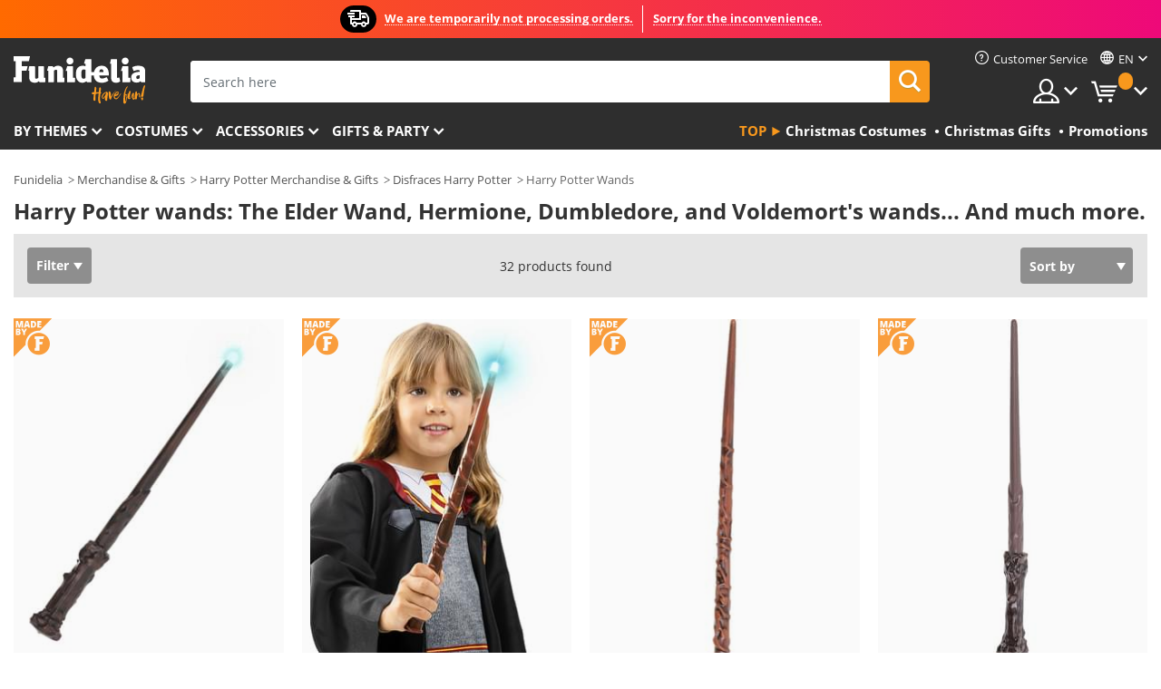

--- FILE ---
content_type: text/html; charset=UTF-8
request_url: https://www.funidelia.co.il/en/wands/harry-potter/5906
body_size: 28827
content:

<!DOCTYPE html>
<!--[if gt IE 8]><!-->
<html class="no-js" lang="en-IL">
<!--<![endif]-->
<head>
    <title>Harry Potter Wands ϟ The Elder Wand, Hermione, Dumbledore | Funidelia</title>
    <meta charset="UTF-8">
<meta http-equiv="X-UA-Compatible" content="IE=edge">
<meta name="description" content="Get your official Harry Potter wands. We’ve got them all! The Elder Wand, Hermione’s wand, Voldemort’s wand... ✓ 24hr Delivery">
<meta name="HandheldFriendly" content="True">
<meta name="apple-mobile-web-app-capable" content="yes">
<meta name="viewport" content="width=device-width,initial-scale=1,maximum-scale=1,minimum-scale=1,user-scalable=0">
<meta property="og:title" content="Harry Potter Wands ϟ The Elder Wand, Hermione, Dumbledore | Funidelia">
<meta property="og:url" content="https://www.funidelia.co.il/en/wands/harry-potter/5906">
<meta property="og:type" content="website">
<meta property="og:image" content="https://www.funidelia.co.il/img/global/funidelia_logo.png">
<meta property="og:description" content="Get your official Harry Potter wands. We’ve got them all! The Elder Wand, Hermione’s wand, Voldemort’s wand... ✓ 24hr Delivery">
<meta property="og:site_name" content="Funidelia">
<meta name="twitter:card" content="summary_large_image">
<meta name="twitter:site" content="@funidelia">
<meta name="twitter:creator" content="@funidelia">
<meta name="twitter:title" content="Harry Potter Wands ϟ The Elder Wand, Hermione, Dumbledore | Funidelia">
<meta name="twitter:description" content="Get your official Harry Potter wands. We’ve got them all! The Elder Wand, Hermione’s wand, Voldemort’s wand... ✓ 24hr Delivery">
<meta name="twitter:image" content="https://www.funidelia.co.il/img/global/funidelia_logo.png">
<meta name="theme-color" content="#565656">
<meta name="msapplication-navbutton-color" content="#565656">
<meta name="apple-mobile-web-app-capable" content="yes">
<meta name="apple-mobile-web-app-status-bar-style" content="black">
<link href="https://www.funidelia.co.il/en/wands/harry-potter/5906" rel="canonical">
<link href="https://www.funidelia.es/varita/varita-harry-potter/5906" rel="alternate" hreflang="es-ES">
<link href="https://www.funidelia.be/Baguettes-magiques/harry-potter/5906" rel="alternate" hreflang="fr-BE">
<link href="https://www.funidelia.fr/Baguettes-magiques/harry-potter/5906" rel="alternate" hreflang="fr-FR">
<link href="https://www.funidelia.ch/zauberstaebe/harry-potter/5906" rel="alternate" hreflang="de-CH">
<link href="https://www.funidelia.ch/fr/Baguettes-magiques/harry-potter/5906" rel="alternate" hreflang="fr-CH">
<link href="https://www.funidelia.ch/it/bacchette-magiche/harry-potter/5906" rel="alternate" hreflang="it-CH">
<link href="https://www.funidelia.de/zauberstaebe/harry-potter/5906" rel="alternate" hreflang="de-DE">
<link href="https://www.funidelia.at/zauberstaebe/harry-potter/5906" rel="alternate" hreflang="de-AT">
<link href="https://www.funidelia.co.uk/wands/harry-potter/5906" rel="alternate" hreflang="en-GB">
<link href="https://www.funidelia.ie/wands/harry-potter/5906" rel="alternate" hreflang="en-IE">
<link href="https://www.funidelia.it/bacchette-magiche/harry-potter/5906" rel="alternate" hreflang="it-IT">
<link href="https://www.funidelia.pt/varinhas/harry-potter/5906" rel="alternate" hreflang="pt-PT">
<link href="https://www.funidelia.nl/toverstaffen/harry-potter-toverstaffen/5906" rel="alternate" hreflang="nl-NL">
<link href="https://www.funidelia.com/wands/harry-potter/5906" rel="alternate" hreflang="en-US">
<link href="https://www.funidelia.com/es/varita/varita-harry-potter/5906" rel="alternate" hreflang="es-US">
<link href="https://www.funidelia.pl/rozdzki/harry-potter/5906" rel="alternate" hreflang="pl-PL">
<link href="https://www.funidelia.dk/tryllestave/harry-potter/5906" rel="alternate" hreflang="da-DK">
<link href="https://www.funidelia.se/stavarharry-potter/5906" rel="alternate" hreflang="sv-SE">
<link href="https://www.funidelia.cz/hulky/harry-potter/5906" rel="alternate" hreflang="cs-CZ">
<link href="https://www.funidelia.cl/varita/varita-harry-potter/5906" rel="alternate" hreflang="es-CL">
<link href="https://www.funidelia.co/varita/varita-harry-potter/5906" rel="alternate" hreflang="es-CO">
<link href="https://www.funidelia.no/tryllestaver/harry-potter/5906" rel="alternate" hreflang="nn-NO">
<link href="https://www.funidelia.fi/taikasauvat/harry-potter/5906" rel="alternate" hreflang="fi-FI">
<link href="https://www.funidelia.mx/varita/varita-harry-potter/5906" rel="alternate" hreflang="es-MX">
<link href="https://www.funidelia.pe/varita/varita-harry-potter/5906" rel="alternate" hreflang="es-PE">
<link href="https://www.funidelia.ca/wands/harry-potter/5906" rel="alternate" hreflang="en-CA">
<link href="https://www.funidelia.ca/fr/Baguettes-magiques/harry-potter/5906" rel="alternate" hreflang="fr-CA">
<link href="https://www.funidelia.com.br/varinhas/harry-potter/5906" rel="alternate" hreflang="pt-BR">
<link href="https://www.funidelia.sg/wands/harry-potter/5906" rel="alternate" hreflang="en-SG">
<link href="https://www.funidelia.co.il/srbytym-hry-pwtr/5906" rel="alternate" hreflang="he-IL">
<link href="https://www.funidelia.co.il/en/wands/harry-potter/5906" rel="alternate" hreflang="en-IL">
<link href="https://www.funidelia.com.ua/palicki-garri-potter/5906" rel="alternate" hreflang="uk-UA">
<link href="https://www.funidelia.co.nz/wands/harry-potter/5906" rel="alternate" hreflang="en-NZ">
<link href="https://www.funidelia.com.au/wands/harry-potter/5906" rel="alternate" hreflang="en-AU">
<link href="https://www.funidelia.ro/baghete/harry-potter/5906" rel="alternate" hreflang="ro-RO">
<link href="https://www.funidelia.com.pa/varita/varita-harry-potter/5906" rel="alternate" hreflang="es-PA">
<link href="https://www.funidelia.com.ar/varita/varita-harry-potter/5906" rel="alternate" hreflang="es-AR">
<link href="https://www.funidelia.gr/rabdia-chari-poter/5906" rel="alternate" hreflang="el-GR">
<link href="https://www.funidelia.hr/stapovi-harry-potter/5906" rel="alternate" hreflang="hr-HR">
<link href="https://www.funidelia.hu/palcak-harry-potter/5906" rel="alternate" hreflang="hu-HU">
<link href="https://www.funidelia.sk/prutiky-harry-potter/5906" rel="alternate" hreflang="sk-SK">
<link href="https://www.funidelia.bg/magiceski-prcki-hari-potr/5906" rel="alternate" hreflang="bg-BG">
<link href="https://www.funidelia.si/magicne-palcke-harry-potter/5906" rel="alternate" hreflang="sl-SL">
<link href="https://www.funidelia.es/varita/varita-harry-potter/5906" rel="alternate" hreflang="es">
<link href="https://www.funidelia.fr/Baguettes-magiques/harry-potter/5906" rel="alternate" hreflang="fr">
<link href="https://www.funidelia.de/zauberstaebe/harry-potter/5906" rel="alternate" hreflang="de">
<link href="https://www.funidelia.nl/toverstaffen/harry-potter-toverstaffen/5906" rel="alternate" hreflang="nl">
<link href="https://www.funidelia.com/wands/harry-potter/5906" rel="alternate" hreflang="en">
<link href="https://www.funidelia.pt/varinhas/harry-potter/5906" rel="alternate" hreflang="pt">
<link href="https://www.funidelia.it/bacchette-magiche/harry-potter/5906" rel="alternate" hreflang="it">
<link href="https://static1.funidelia.com" rel="preconnect" crossorigin="">
<link href="https://static1.funidelia.com" rel="dns-prefetch">
<link href="/newfront/css/funidelia6/global.css" rel="stylesheet">
<link href="/newfront/css/funidelia6/cookieconsent.css" rel="stylesheet">
<style>[class^="size-"], [class*=" size-"] { background: transparent url("/img/int/he/comments-size2.png") 0px 0px no-repeat; }
#size  { background: url("/img/int/he/comments-size2.png") no-repeat scroll 0 -49px transparent; height: 36px; width: 170px; }
</style>
<script src="/newfront/js/funidelia6/cookie-consent-didomi.js" defer></script>
<script src="/newfront/js/funidelia6/libs/jquery.js"></script>
<script src="/newfront/js/funidelia6/libs/lazysizes.min.js"></script>
<script src="//widget.trustpilot.com/bootstrap/v5/tp.widget.bootstrap.min.js" async></script>
<script type="text/javascript">window.didomiConfig = { languages: { enabled: ['en'], default: 'en' } };</script>    <meta name="csrf-param" content="_csrf">
    <meta name="csrf-token" content="Y2tqRnYuRWxXWyQRPBl3XhMgOH5ORjQoCAEsNj0cITk8JAt1FRshJA==">
    <!-- Fonts -->
    <style>
        /* ------------------------------------------------------ */
        /* FONTS */
        /* ------------------------------------------------------ */
        @font-face {
            font-display: swap;
            font-family: 'Open Sans';
            font-style: normal;
            font-weight: 400;
            src: local('Open Sans'), local('OpenSans'), url(https://fonts.gstatic.com/s/opensans/v13/K88pR3goAWT7BTt32Z01mxJtnKITppOI_IvcXXDNrsc.woff2) format('woff2');
            unicode-range: U+0460-052F, U+20B4, U+2DE0-2DFF, U+A640-A69F
        }

        @font-face {
            font-display: swap;
            font-family: 'Open Sans';
            font-style: normal;
            font-weight: 400;
            src: local('Open Sans'), local('OpenSans'), url(https://fonts.gstatic.com/s/opensans/v13/RjgO7rYTmqiVp7vzi-Q5URJtnKITppOI_IvcXXDNrsc.woff2) format('woff2');
            unicode-range: U+0400-045F, U+0490-0491, U+04B0-04B1, U+2116
        }

        @font-face {
            font-display: swap;
            font-family: 'Open Sans';
            font-style: normal;
            font-weight: 400;
            src: local('Open Sans'), local('OpenSans'), url(https://fonts.gstatic.com/s/opensans/v13/LWCjsQkB6EMdfHrEVqA1KRJtnKITppOI_IvcXXDNrsc.woff2) format('woff2');
            unicode-range: U+1F00-1FFF
        }

        @font-face {
            font-display: swap;
            font-family: 'Open Sans';
            font-style: normal;
            font-weight: 400;
            src: local('Open Sans'), local('OpenSans'), url(https://fonts.gstatic.com/s/opensans/v13/xozscpT2726on7jbcb_pAhJtnKITppOI_IvcXXDNrsc.woff2) format('woff2');
            unicode-range: U+0370-03FF
        }

        @font-face {
            font-display: swap;
            font-family: 'Open Sans';
            font-style: normal;
            font-weight: 400;
            src: local('Open Sans'), local('OpenSans'), url(https://fonts.gstatic.com/s/opensans/v13/59ZRklaO5bWGqF5A9baEERJtnKITppOI_IvcXXDNrsc.woff2) format('woff2');
            unicode-range: U+0102-0103, U+1EA0-1EF9, U+20AB
        }

        @font-face {
            font-display: swap;
            font-family: 'Open Sans';
            font-style: normal;
            font-weight: 400;
            src: local('Open Sans'), local('OpenSans'), url(https://fonts.gstatic.com/s/opensans/v13/u-WUoqrET9fUeobQW7jkRRJtnKITppOI_IvcXXDNrsc.woff2) format('woff2');
            unicode-range: U+0100-024F, U+1E00-1EFF, U+20A0-20AB, U+20AD-20CF, U+2C60-2C7F, U+A720-A7FF
        }

        @font-face {
            font-display: swap;
            font-family: 'Open Sans';
            font-style: normal;
            font-weight: 400;
            src: local('Open Sans'), local('OpenSans'), url(https://fonts.gstatic.com/s/opensans/v13/cJZKeOuBrn4kERxqtaUH3VtXRa8TVwTICgirnJhmVJw.woff2) format('woff2');
            unicode-range: U+0000-00FF, U+0131, U+0152-0153, U+02C6, U+02DA, U+02DC, U+2000-206F, U+2074, U+20AC, U+2212, U+2215, U+E0FF, U+EFFD, U+F000
        }

        @font-face {
            font-display: swap;
            font-family: 'Open Sans';
            font-style: normal;
            font-weight: 700;
            src: local('Open Sans Bold'), local('OpenSans-Bold'), url(https://fonts.gstatic.com/s/opensans/v13/k3k702ZOKiLJc3WVjuplzK-j2U0lmluP9RWlSytm3ho.woff2) format('woff2');
            unicode-range: U+0460-052F, U+20B4, U+2DE0-2DFF, U+A640-A69F
        }

        @font-face {
            font-display: swap;
            font-family: 'Open Sans';
            font-style: normal;
            font-weight: 700;
            src: local('Open Sans Bold'), local('OpenSans-Bold'), url(https://fonts.gstatic.com/s/opensans/v13/k3k702ZOKiLJc3WVjuplzJX5f-9o1vgP2EXwfjgl7AY.woff2) format('woff2');
            unicode-range: U+0400-045F, U+0490-0491, U+04B0-04B1, U+2116
        }

        @font-face {
            font-display: swap;
            font-family: 'Open Sans';
            font-style: normal;
            font-weight: 700;
            src: local('Open Sans Bold'), local('OpenSans-Bold'), url(https://fonts.gstatic.com/s/opensans/v13/k3k702ZOKiLJc3WVjuplzBWV49_lSm1NYrwo-zkhivY.woff2) format('woff2');
            unicode-range: U+1F00-1FFF
        }

        @font-face {
            font-display: swap;
            font-family: 'Open Sans';
            font-style: normal;
            font-weight: 700;
            src: local('Open Sans Bold'), local('OpenSans-Bold'), url(https://fonts.gstatic.com/s/opensans/v13/k3k702ZOKiLJc3WVjuplzKaRobkAwv3vxw3jMhVENGA.woff2) format('woff2');
            unicode-range: U+0370-03FF
        }

        @font-face {
            font-display: swap;
            font-family: 'Open Sans';
            font-style: normal;
            font-weight: 700;
            src: local('Open Sans Bold'), local('OpenSans-Bold'), url(https://fonts.gstatic.com/s/opensans/v13/k3k702ZOKiLJc3WVjuplzP8zf_FOSsgRmwsS7Aa9k2w.woff2) format('woff2');
            unicode-range: U+0102-0103, U+1EA0-1EF9, U+20AB
        }

        @font-face {
            font-display: swap;
            font-family: 'Open Sans';
            font-style: normal;
            font-weight: 700;
            src: local('Open Sans Bold'), local('OpenSans-Bold'), url(https://fonts.gstatic.com/s/opensans/v13/k3k702ZOKiLJc3WVjuplzD0LW-43aMEzIO6XUTLjad8.woff2) format('woff2');
            unicode-range: U+0100-024F, U+1E00-1EFF, U+20A0-20AB, U+20AD-20CF, U+2C60-2C7F, U+A720-A7FF
        }

        @font-face {
            font-display: swap;
            font-family: 'Open Sans';
            font-style: normal;
            font-weight: 700;
            src: local('Open Sans Bold'), local('OpenSans-Bold'), url(https://fonts.gstatic.com/s/opensans/v13/k3k702ZOKiLJc3WVjuplzOgdm0LZdjqr5-oayXSOefg.woff2) format('woff2');
            unicode-range: U+0000-00FF, U+0131, U+0152-0153, U+02C6, U+02DA, U+02DC, U+2000-206F, U+2074, U+20AC, U+2212, U+2215, U+E0FF, U+EFFD, U+F000
        }

        @font-face {
            font-family: 'iconfuni';
            font-display: swap;
            src: url('https://static1.funidelia.com/fonts/funidelia6/iconfuni.eot?m8h5y2');
            src: url('https://static1.funidelia.com/fonts/funidelia6/iconfuni.eot?m8h5y2#iefix') format('embedded-opentype'),
            url('https://static1.funidelia.com/fonts/funidelia6/iconfuni.ttf?m8h5y2') format('truetype'),
            url('https://static1.funidelia.com/fonts/funidelia6/iconfuni.woff?m8h5y2') format('woff'),
            url('https://static1.funidelia.com/fonts/funidelia6/iconfuni.svg?m8h5y2#iconfuni') format('svg');
            font-weight: normal;
            font-style: normal;
        }
    </style>


    <!-- I: Pixels Header -->
    <!-- I: GOOGLE ANALYTICS -->
<script type="text/javascript">
    
    function getCookie(k){ return(document.cookie.match('(^|; )'+k+'=([^;]*)')||0)[2] }
  if (typeof ga !== 'undefined') {
        ga('create', 'UA-98137016-1', 'auto');
        ga('require', 'displayfeatures');
        // AB Test variable
        ga('set', 'dimension4', 'Control');
        // Multilanguage custom dimension
      (function(window) {
          var d=(window.location.host).split("."); d=d[d.length-1];
          if(d==='ch' && typeof ga!=='undefined') {
              var p=(window.location.pathname).split("/"); p=(p.length>1)? p[1]:p;
              if(p.match(/^[a-zA-Z]{2}$/gi))
                    ga('set', 'dimension5', p);
            }
        })(window);
        // ClientID cookie to custom dimension
      (function(clientId) {
          if(typeof clientId!=='undefined' && clientId!=='') {
              var c=(clientId.split(".")[2] + '.' + clientId.split(".")[3]);
                ga('set', 'dimension6', c);
            }
        })(getCookie('_ga'));

        // Send the page view
        ga('send', 'pageview');
        ga('require', 'ecommerce');
    }
</script>
<!-- F: GOOGLE ANALYTICS -->
    <!-- F: Pixels Header -->
    <meta name="format-detection" content="telephone=no">

    <link rel="shortcut icon" href="https://static1.funidelia.com/img/icons/funidelia6/favicon.ico"/>
    <link rel="apple-touch-icon" sizes="57x57"
          href="https://static1.funidelia.com/img/icons/funidelia6/apple-touch-icon-57x57.png">
    <link rel="apple-touch-icon" sizes="72x72"
          href="https://static1.funidelia.com/img/icons/funidelia6/apple-touch-icon-72x72.png">
    <link rel="apple-touch-icon" sizes="114x114"
          href="https://static1.funidelia.com/img/icons/funidelia6/apple-touch-icon-114x114.png">
    <link rel="apple-touch-icon" sizes="144x144"
          href="https://static1.funidelia.com/img/icons/funidelia6/apple-touch-icon-144x144.png">
    <link rel="apple-touch-icon" sizes="60×60"
          href="https://static1.funidelia.com/img/icons/funidelia6/touch-icon-iphone-60x60.png">
    <link rel="apple-touch-icon" sizes="76×76"
          href="https://static1.funidelia.com/img/icons/funidelia6/touch-icon-ipad-76x76.png">
    <link rel="apple-touch-icon" sizes="120×120"
          href="https://static1.funidelia.com/img/icons/funidelia6/touch-icon-iphone-retina-120x120.png">
    <link rel="apple-touch-icon" sizes="152×152"
          href="https://static1.funidelia.com/img/icons/funidelia6/touch-icon-ipad-retina-152x152.png">
    <link rel="apple-touch-icon" sizes="180×180"
          href="https://static1.funidelia.com/img/icons/funidelia6/apple-touch-icon-180x180.png">
    <link rel="icon" sizes="192×192" href="https://static1.funidelia.com/img/icons/funidelia6/touch-icon-192x192.png">
    <link rel="icon" sizes="128×128" href="https://static1.funidelia.com/img/icons/funidelia6/touch-icon-128x128.png">

    </head>
<body id="landing-page">
<!-- Google Tag Manager -->
<script>                    
                    dataLayer = window.dataLayer||[];
                    dataLayer.push({"id_shop":35,"id_lang":1,"store":"il","currency":"ILS","environment":"PRO","vertexModeShopEnabled":1,"vertexModeLangEnabled":1,"vertexEventShops":["1","2","4","6","7","8","9","10","11","12","13","16","20","21","24","28","29","39","42","43","48","50","52"],"vertexEventLangs":["1","2","3","4","5","6","7","8","9","10","11","13","14","23","26","27","29","30","31"],"languageCode":"en-IL","testAbName":"","id_testab_segment":"","pageCategory":"landing"});
                    function gtag(){dataLayer.push(arguments);}
                    gtag('js', new Date());
                </script><script>
                window.dataLayer = window.dataLayer || [];
                function gtag(){dataLayer.push(arguments);}
                gtag('config', {
                    'allow_enhanced_conversions': true
                });
                var enhanced_conversion_data = {};
                </script>
                <!-- Google tag (gtag.js) -->
                <script async src='https://www.googletagmanager.com/gtag/js?id=AW-941662587'></script>
                <script>
                window.dataLayer = window.dataLayer || [];
                function gtag(){dataLayer.push(arguments);}
                gtag('js', new Date());
                gtag('config', 'AW-941662587');
                </script><noscript><iframe src="//www.googletagmanager.com/ns.html?id=GTM-TTCVPW24"
                height="0" width="0" style="display:none;visibility:hidden"></iframe></noscript>
                <script>(function(w,d,s,l,i){w[l]=w[l]||[];w[l].push({'gtm.start':
                new Date().getTime(),event:'gtm.js'});var f=d.getElementsByTagName(s)[0],
                j=d.createElement(s),dl=l!='dataLayer'?'&l='+l:'';j.async=true;j.src=
                '//www.googletagmanager.com/gtm.js?id='+i+dl;f.parentNode.insertBefore(j,f);
                })(window,document,'script','dataLayer','GTM-TTCVPW24');</script><!-- End Google Tag Manager -->
<script type="text/javascript">var languageItems=(function(){var _languages={"d4a8968f52233729744797511ed0b4c0":"Are you sure you want to delete these items?","80ebdccece38141cd9c0f9b3b623091f":"Are you sure you want to delete this item?","074b03b4412887edb3e3a82e13af0805":"Translation Language: {name}","c9cc8cce247e49bae79f15173ce97354":"Save","d3d2e617335f08df83599665eef8a418":"Close","2c001e112362cf23b3ae510a082bfd2f":"View more","92eb39a1407d02c39fc0403548241472":"Close","c505a523b530a1d6cbe1032888faf4cf":"View all options","dc52ced9d4cb3e54bc844d244eabf16e":"Hide","a1bb4005c97d90c2b9e6e5e70aeb4a39":"View profile","89de7cdf72ec3e86dc4e9f855cceceeb":"Size","3a9d91e217cf6dc8f7bdb006d3ee59b7":"Price","ca2c86ecadd1cc864d4cad2935120ba9":"New","4352a5342c0822e2b90b767c1a412fe2":"Available","75be016667431efb1831274f515a59b4":"Before","d20f652b79b41449b66aaa14831b6b12":"Add","4cb47e60921d2f6c40e1983714081495":"Search suggestions","9cfefed8fb9497baa5cd519d7d2bb5d7":"in","e1fa9a011f09a9cfc43013dc796d1453":"See more","fa318bcf93b1cc6de55eb7a058652acc":"Search suggestions"};return{getLanguageItems:function(){return _languages;}};})();</script>
<!-- HEADER START -->
<script type="application/ld+json">{"@context":"http:\/\/schema.org\/","@type":"Organization","name":"Funidelia","legalName":"FUNIGLOBAL DEVELOPMENTS SL","url":"https:\/\/www.funidelia.info","logo":"https:\/\/www.funidelia.co.il\/img\/global\/funidelia_logo.png","brand":{"@type":"Brand","name":"Funidelia","logo":"https:\/\/www.funidelia.co.il\/img\/global\/funidelia_logo.png","slogan":"Have Fun!","url":"https:\/\/www.funidelia.co.il\/"}}</script><header id="header">
    <section id="header-msg" class="wc2">
	<div class="phase1">
		<span class="ico"><i class="ico-send-ng"></i>&nbsp;</span> 
 
			<span class="txt-h1">We are temporarily not processing orders.</span>
			</div>
 
		<div class="phase2">
 
				<span class="txt-h1">Sorry for the inconvenience.</span>
			 
		</div>
		<script type="text/javascript">
			var limit_date = '2026-12-31 23:59:00';
		</script>
</section>
    <div id="header-ctt" class="container">
        <h2 id="header-brand"><a href="/en/" title="Go to Home">Funidelia. Your Fancy Dress and Halloween Costumes online shop.</a></h2>
        <section id="header-nav">
			<ul class="header-nav-menu">
				<li class="head-client"><a href="/en/faq/customer-service" title="Customer Service" class="opt" ><i class="ico-hn-client"></i><span class="txt">Customer Service</span></a></li>
					<li class="head-language dropdown">
						<a class="opt dropdown-toggle" data-toggle="dropdown" aria-haspopup="true" aria-expanded="false" title="Language"><span class="txt">en</span></a>
						<div class="dropdown-menu dropdown-menu-right">
							<ul class="dropdown-item">
																	<li><a  href="/srbytym-hry-pwtr/5906" title="עברית (Hebrew)">עברית (Hebrew)</a></li>
																	<li><a class="active" href="/en/wands/harry-potter/5906" title="English">English</a></li>
															</ul>
						</div>
					</li>
				<li class="head-sep"></li>
				<li class="head-search"><a href="#" title="Search" class="opt js-head-search"><span class="txt">Search</span></a></li>
				<li class="head-user dropdown">
					<a class="opt dropdown-toggle" data-toggle="dropdown" aria-haspopup="true" aria-expanded="false" title="My account"><span class="txt">My account</span></a>
					<div class="dropdown-menu dropdown-menu-right">
						<div id="my-account-login-form" style="display: block;">
							<span class="hidden">Enter My account</span>
							<form id="loginForm-header" name="loginForm" method="POST" action="/index.php?controller=authentication" class="form">
								<fieldset>
									<div class="form-group">
										<label for="loginForm-cps-email">E-mail:</label>
										<input type="text" name="email" id="loginForm-cps-email" value="" class="form-control">
									</div>
									<div class="form-group">
										<label for="loginForm-cps-password">Password:</label>
										<input type="password" name="passwd" id="loginForm-cps-password" value="" class="form-control" />
									</div>
									<div class="form-group">
										<input type="submit" id="loginForm-header-submit" name="SubmitLogin" class="btn-form" value="Enter" />
										<span class="link" data-ref="/index.php?controller=password" onclick="window.location.href=this.getAttribute('data-ref');"
                                              title="Recall your password by clicking here">
                                            Forgotten your password?                                        </span>
									</div>
								</fieldset>
							</form>
						</div>
					</div>
				</li>
					<li id="cart" class="head-cart dropdown">
						<a href="https://www.funidelia.co.il/en/cart" title="My Cart" class="opt dropdown-toggle active" data-toggle="dropdown" id="slidecartBtn"><span class="txt">My Cart</span> <span class="badged num funi-blockcartbadge">&nbsp;</span></a>

						<div id="slidecart" class="slidecart dropdown-menu dropdown-menu-right">
							<span class="dropdown-header">My Shopping Cart</span>
							<div class="dropdown-padd">
                                <div class="lazyloading"></div>
							</div>
						</div>
					</li>
			</ul>
        </section>
		<section id="header-search">
			<div class="search-form">

				<form id="searhForm-header" action="/en/search" method="get">
					<fieldset>
						<div class="search-group">
							<label for="query">Search by:</label>
							<input type="text" id="searchForm-query-header" name="query" class="form-control" placeholder="Search here" />
							<input type="reset" value="x" class="searchForm-reset-header" />
							<span class="search-group-btn">
								<button type="submit" id="searchForm-submit-header" class="btn btn-search">
									<i class="icf-search"></i><span class="txt">Search</span>
								</button>
							</span>
						</div>
					</fieldset>
				</form>
			</div>
		</section>
<section id="header-menu">
	<a id="slidemenuBtn" href="#slidemenu" title="What do you want to buy?" class="opt-menu dropdown-toggle"><span class="txt">What do you want to buy?</span></a>
	<div id="slidemenu" >
		<div class="header-menu-responsive dropdown-menu">
			<ul class="header-menu-movil clearfix">
				<li class="opt-movil  opt-movil-mlanguage"><a title="Go back" class="sidr-close-window opt-back">Go back</a></li>
				<li class="opt-movil  opt-movil-mlanguage"><a title="My account" id="menu-movil-user-btn"  class="opt-user">My account</a></li>
					
					<li class="opt-movil opt-movil-mlanguage"><a title="Language" id="menu-movil-language-btn" class="opt-language">en</a></li>
				
				<li id="header-movil-user" class="clearfix">
					<div id="my-account-login-form-mobile" style="display: block;">
						<span class="hidden">Enter My account</span>
						<form id="loginFormMobile" name="loginForm" method="POST" action="/index.php?controller=authentication&back=https://www.funidelia.co.il/en/wands/harry-potter/5906"  class="form">
							<fieldset>
								<div class="form-group">
									<label for="loginFormMobile-cps-email">E-mail:</label>
									<input type="text" name="email" id="loginFormMobile-cps-email" value="" class="form-control">
								</div>
								<div class="form-group">
									<label for="loginFormMobile-cps-password">Password:</label>
									<input type="password" name="passwd" id="loginFormMobile-cps-password" value="" class="form-control" />
								</div>
								<input type="submit" id="loginFormMobile-submit" name="SubmitLogin" class="btn-form" value="Enter" />
                                <span class="link" data-ref="/index.php?controller=password" onclick="window.location.href=this.getAttribute('data-ref');"
                                      title="Recall your password by clicking here">
                                    Forgotten your password?                                </span>
							</fieldset>
						</form>
					</div>
				</li>
					<li id="header-movil-language" class="clearfix">
						<ul>
									<li><a  href="/srbytym-hry-pwtr/5906" title="עברית (Hebrew)">עברית (Hebrew)</a></li>
									<li><a class="active" href="/en/wands/harry-potter/5906" title="English">English</a></li>
						</ul>
					</li>
				
			</ul>
				<ul class="header-menu-nav clearfix">
					<li class="opt-links">
						<div class="menu-h2"><a href="#" title="Más productos">Top</a></div>
						<div class="dropdown clearfix">
							<div class="fdo clearfix">
								<ul class="clearfix">
											<li>
			<a href="/en/celebration/christmas/5872" title="Christmas Costumes" ><img data-src="https://static1.funidelia.com/img/fr_landing_block/funidelia6/landings/20171031_MENULINKS_NAVIDAD_EN.gif" alt="Christmas Costumes" class="img lazyload"><span class="txt">Christmas Costumes</span></a>
    	</li>
		<li>
			<a href="/en/geeky-gifts/6235" title="Christmas Gifts" ><img data-src="https://static1.funidelia.com/img/fr_landing_block/funidelia6/landings/20181029_MENULINKS_MERCHAND_REGALOSFRIKIS_EN.gif" alt="Christmas Gifts" class="img lazyload"><span class="txt">Christmas Gifts</span></a>
    	</li>
		<li>
			<a href="/en/funidelia-outlet/8822" title="Promotions" ><img data-src="https://static1.funidelia.com/img/fr_landing_block/funidelia6/landings/20250708_MENULINKS_PROMOCIONES_EN.jpg" alt="Promotions" class="img lazyload"><span class="txt">Promotions</span></a>
    	</li>
								</ul>
							</div>
						</div>
					</li>					
						<li class="opt-normal">
							<div class="menu-h2">
								<a href="/en/costumes/951" title="By themes" >By themes</a>
							</div>
							<div class="dropdown">
								<div class="fdo clearfix">
										<div class="header-menu-cat">
											<div class="menu-column-title">
													<a title="Featured:" >Featured:</a>
											</div>
												<ul class="lst-cats">
															<li>
			<a class="gae-menu-mob" href="#" title=""></a>
		</li>
												</ul>
													</div>
													<div class="header-menu-tags ">
                                                        <div class="draggable-module">
                                                        													<div class="menu-column-title">
															<a title="🎄 Christmas" >🎄 Christmas</a>
									
													</div>
													<ul class="lst-tags clearfix">
																<li>
			<a href="/en/costumes/christmas-elf/5565" title="Christmas Elf Costumes">Christmas Elf</a>
		</li>
		<li>
			<a href="/en/costumes/santa-claus/3310" title="Santa Costumes">Santa</a>
		</li>
		<li>
			<a href="/en/theme/mrs-claus/4914" title="Mrs. Claus Costumes">Mrs. Claus</a>
		</li>
		<li>
			<a href="/en/theme/angels/1128" title="Angels Costumes">Angels</a>
		</li>
		<li>
			<a href="/en/costumes/christmas-nativity/3055" title="Nativity Scene Costumes">Nativity Scene</a>
		</li>
		<li>
			<a href="/en/costumes/christmas-tree/5563" title="Christmas Tree Costumes">Christmas Tree</a>
		</li>
		<li>
			<a href="/en/costumes/snowman/5561" title="Snowman Costumes">Snowman</a>
		</li>
		<li>
			<a href="/en/costumes/wise-men/3346" title="The Three Wise Men Costumes">The Three Wise Men</a>
		</li>
		<li>
			<a href="/en/christmas-jumpers/5931" title="Ugly Christmas sweaters Costumes">Ugly Christmas sweaters</a>
		</li>
		<li>
			<a href="/en/celebration/christmas/5872" title="All Christmas Costumes">All Christmas Costumes</a>
		</li>
		<li>
			<a href="/en/celebration/new-years/5873" title="New Years Eve Costumes">New Years Eve</a>
		</li>
													</ul>
                                                        </div>
                                                        <div class="draggable-module">
                                                        													<div class="menu-column-title">
															<a title="📺 Cartoon" >📺 Cartoon</a>
									
													</div>
													<ul class="lst-tags clearfix">
																<li>
			<a href="/en/theme/miraculous-ladybug/5984" title="Miraculous Ladybug Costumes">Miraculous Ladybug</a>
		</li>
		<li>
			<a href="/en/costumes/dragon-ball/3121" title="Dragon Ball Costumes">Dragon Ball</a>
		</li>
		<li>
			<a href="/en/masha-and-the-bear-costumes/7400" title="Masha and The Bear Costumes">Masha and The Bear</a>
		</li>
		<li>
			<a href="/en/costumes/pj-masks/6145" title="PJ Masks Costumes">PJ Masks</a>
		</li>
		<li>
			<a href="/en/costumes/paw-patrol/3517" title="Paw Patrol Costumes">Paw Patrol</a>
		</li>
		<li>
			<a href="/en/costumes/the-smurfs/3260" title="The Smurfs Costumes">The Smurfs</a>
		</li>
		<li>
			<a href="/en/costumes/popeye-the-sailor/3334" title="Popeye the Sailor Costumes">Popeye the Sailor</a>
		</li>
		<li>
			<a href="/en/costumes/the-flintstones/3259" title="The Flintstones Costumes">The Flintstones</a>
		</li>
		<li>
			<a href="/en/costumes/scooby-doo/3360" title="Scooby-Doo Costumes">Scooby-Doo</a>
		</li>
		<li>
			<a href="/en/costumes/cartoons/3501" title="All Cartoon Costumes">All Cartoon Costumes</a>
		</li>
													</ul>
                                                        </div>
                                                        <div class="draggable-module">
                                                        													<div class="menu-column-title">
															<a title="🎬 Historical" >🎬 Historical</a>
									
													</div>
													<ul class="lst-tags clearfix">
																<li>
			<a href="/en/costumes/roman/3354" title="Rome Costumes">Rome</a>
		</li>
		<li>
			<a href="/en/theme/vikings/1540" title="Vikings Costumes">Vikings</a>
		</li>
		<li>
			<a href="/en/costumes/egyptian/1230" title="Egypt Costumes">Egypt</a>
		</li>
		<li>
			<a href="/en/costumes/medieval/3276" title="Medieval Costumes">Medieval</a>
		</li>
		<li>
			<a href="/en/theme/caveman/1188" title="Cavemen & Cavewomen Costumes">Cavemen & Cavewomen</a>
		</li>
		<li>
			<a href="/en/costumes/wild-west/3507" title="Western Costumes">Western</a>
		</li>
		<li>
			<a href="/en/costumes/world-cultures/3506" title="All Cultures Costumes">All Cultures Costumes</a>
		</li>
													</ul>
                                                        </div>
													</div>
													<div class="header-menu-tags ">
                                                        <div class="draggable-module">
                                                        													<div class="menu-column-title">
															<a title="🦸 Superheroes & Villains Costumes" >🦸 Superheroes & Villains Costumes</a>
									
													</div>
													<ul class="lst-tags clearfix">
																<li>
			<a href="/en/costumes/batman/3050" title="Batman Costumes">Batman</a>
		</li>
		<li>
			<a href="/en/theme/joker/4544" title="Joker Costumes">Joker</a>
		</li>
		<li>
			<a href="/en/costumes/harley-quinn/5196" title="Harley Quinn Costumes">Harley Quinn</a>
		</li>
		<li>
			<a href="/en/costumes/superman/3384" title="Superman Costumes">Superman</a>
		</li>
		<li>
			<a href="/en/costumes/wonder-woman/3444" title="Wonder Woman Costumes">Wonder Woman</a>
		</li>
		<li>
			<a href="/en/costumes/captain-america/3082" title="Captain America Costumes">Captain America</a>
		</li>
		<li>
			<a href="/en/costumes/catwoman/5711" title="Catwoman Costumes">Catwoman</a>
		</li>
		<li>
			<a href="/en/costumes/the-flash/3161" title="The Flash Costumes">The Flash</a>
		</li>
		<li>
			<a href="/en/costumes/power-rangers/3335" title="Power Rangers Costumes">Power Rangers</a>
		</li>
		<li>
			<a href="/en/costumes/spiderman/3376" title="Spiderman Costumes">Spiderman</a>
		</li>
		<li>
			<a href="/en/costumes/teenage-mutant-ninja-turtles/3240" title="Teenage Mutant Ninja Turtles Costumes">Teenage Mutant Ninja Turtles</a>
		</li>
		<li>
			<a href="/en/costumes/superheroes-villains/3509" title="All Superheroes Costumes">All Superheroes Costumes</a>
		</li>
													</ul>
                                                        </div>
                                                        <div class="draggable-module">
                                                        													<div class="menu-column-title">
															<a title="🎬  Movies & Series" >🎬  Movies & Series</a>
									
													</div>
													<ul class="lst-tags clearfix">
																<li>
			<a href="/en/squid-game-costumes/8830" title="Squid Game Costumes">Squid Game</a>
		</li>
		<li>
			<a href="/en/costumes/harry-potter/3189" title="Harry Potter Costumes">Harry Potter</a>
		</li>
		<li>
			<a href="/en/theme/minions/1286" title="Minions Costumes">Minions</a>
		</li>
		<li>
			<a href="/en/peaky-blinders-costumes/8662" title="Peaky Blinders Costumes">Peaky Blinders</a>
		</li>
		<li>
			<a href="/en/costumes/grease/3179" title="Grease Costumes">Grease</a>
		</li>
		<li>
			<a href="/en/costumes/the-lord-of-the-rings/3142" title="The Lord of the Rings Costumes">The Lord of the Rings</a>
		</li>
		<li>
			<a href="/en/costumes/charlie-and-the-chocolate-factory/3086" title="Charlie and the Chocolate Factory Costumes">Charlie and the Chocolate Factory</a>
		</li>
		<li>
			<a href="/en/costumes/wizard-of-oz/3138" title="Wizard of Oz Costumes">Wizard of Oz</a>
		</li>
		<li>
			<a href="/en/costumes/star-wars/3378" title="Star Wars Costumes">Star Wars</a>
		</li>
		<li>
			<a href="/en/costumes/alice-in-wonderland/3017" title="Alice In Wonderland Costumes">Alice In Wonderland</a>
		</li>
		<li>
			<a href="/en/costumes/sesame-street/3049" title="Sesame Street & The Muppets Costumes">Sesame Street & The Muppets</a>
		</li>
		<li>
			<a href="/en/costumes/disney-princesses/3503" title="Disney Princesses Costumes">Disney Princesses</a>
		</li>
		<li>
			<a href="/en/costumes/disney/3543" title="All Disney Costumes Costumes">All Disney Costumes</a>
		</li>
		<li>
			<a href="/en/costumes/tv-and-film/3502" title="All Movies & Series Costumes Costumes">All Movies & Series Costumes</a>
		</li>
													</ul>
                                                        </div>
													</div>
													<div class="header-menu-tags ">
                                                        <div class="draggable-module">
                                                        													<div class="menu-column-title">
															<a title="📺 Decades" >📺 Decades</a>
									
													</div>
													<ul class="lst-tags clearfix">
																<li>
			<a href="/en/costumes/20s-flapper-burlesque/3031" title="20s: Flapper & Burlesque Costumes">20s: Flapper & Burlesque</a>
		</li>
		<li>
			<a href="/en/costumes/rock-roll/3034" title="50s: Rock & Roll Costumes">50s: Rock & Roll</a>
		</li>
		<li>
			<a href="/en/costumes/hippie-movement/3035" title="60s: Hippie Movement Costumes">60s: Hippie Movement</a>
		</li>
		<li>
			<a href="/en/costumes/disco-pimps/3036" title="70s: Disco Costumes">70s: Disco</a>
		</li>
		<li>
			<a href="/en/costumes/pop-music/men/3037" title="80s & 90s: Pop Music Costumes">80s & 90s: Pop Music</a>
		</li>
		<li>
			<a href="/en/costumes/decades/3497" title="All Decades Costumes">All Decades Costumes</a>
		</li>
													</ul>
                                                        </div>
                                                        <div class="draggable-module">
                                                        													<div class="menu-column-title">
															<a title="🎉 Halloween" >🎉 Halloween</a>
									
													</div>
													<ul class="lst-tags clearfix">
																<li>
			<a href="/en/costumes/animals-insects/3513" title="Animals Costumes">Animals</a>
		</li>
		<li>
			<a href="/en/theme/police/4964" title="Police Costumes">Police</a>
		</li>
		<li>
			<a href="/en/costumes/pirates/3327" title="Pirates Costumes">Pirates</a>
		</li>
		<li>
			<a href="/en/costumes/food-drinks/3514" title="Food & Drinks Costumes">Food & Drinks</a>
		</li>
		<li>
			<a href="/en/theme/fruit/1270" title="Fruits Costumes">Fruits</a>
		</li>
		<li>
			<a href="/en/costumes/uniforms/3508" title="Professions Costumes">Professions</a>
		</li>
		<li>
			<a href="/en/costumes/clowns-circus/3314" title="Clowns & Circus Costumes">Clowns & Circus</a>
		</li>
		<li>
			<a href="/en/costumes/video-games/3510" title="Videogames Costumes">Videogames</a>
		</li>
		<li>
			<a href="/en/theme/steampunk/1482" title="Steampunk Costumes">Steampunk</a>
		</li>
		<li>
			<a href="/en/costumes/original-funny/3515" title="Original & Funny Costumes">Original & Funny</a>
		</li>
		<li>
			<a href="/en/costumes/inflatable/6205" title="Inflatable costumes Costumes">Inflatable costumes</a>
		</li>
													</ul>
                                                        </div>
                                                        <div class="draggable-module">
                                                        													<div class="menu-column-title">
															<a title="🥳 Themed Party" >🥳 Themed Party</a>
									
													</div>
													<ul class="lst-tags clearfix">
																<li>
			<a href="/en/celebration/carnival/5866" title="Purim Costumes">Purim</a>
		</li>
		<li>
			<a href="/en/costumes/halloween/3532" title="Halloween Costumes">Halloween</a>
		</li>
		<li>
			<a href="/en/celebration/hen-stag-party/5868" title="Hen & Stag Party Costumes">Hen & Stag Party</a>
		</li>
		<li>
			<a href="/en/celebration/oktoberfest/5874" title="Oktoberfest Costumes">Oktoberfest</a>
		</li>
		<li>
			<a href="/en/celebration/st-patricks-day/5876" title="St. Patrick's Costumes">St. Patrick's</a>
		</li>
													</ul>
                                                        </div>
									</div>
								</div>
								<ul class="all">
									<li class="all">
										<a href="/en/costumes/951" title="View all">View all</a>
									</li>
								</ul>
									<img data-src="https://static1.funidelia.com/img/fr_landing_block/funidelia6/landings/202111_FUNIDELIA_CAB_MENU_DISFRACES_NAVIDAD1.jpg" alt="" class="header-menu-img lazyload">
							</div>
						</li>
						<li class="opt-normal">
							<div class="menu-h2">
								<a href="/en/costumes/951" title="By themes Costumes" >Costumes</a>
							</div>
							<div class="dropdown">
								<div class="fdo clearfix">
										<div class="header-menu-cat">
											<div class="menu-column-title">
													<a title="Featured:" >Featured:</a>
											</div>
												<ul class="lst-cats">
															<li>
			<a class="gae-menu-mob" href="#" title=""></a>
		</li>
												</ul>
													</div>
													<div class="header-menu-tags ">
                                                        <div class="draggable-module">
                                                        													<div class="menu-column-title">
															<a title="👫 Costumes For Adults" >👫 Costumes For Adults</a>
									
													</div>
													<ul class="lst-tags clearfix">
																<li>
			<a href="/en/fancy-dress/men/1630" title="Costumes for men">Costumes for men</a>
		</li>
		<li>
			<a href="/en/fancy-dress/women/1631" title="Costumes for women">Costumes for women</a>
		</li>
		<li>
			<a href="/en/fancy-dress/adult/1643" title="All Costumes for adults">All Costumes for adults</a>
		</li>
													</ul>
                                                        </div>
													</div>
													<div class="header-menu-tags ">
                                                        <div class="draggable-module">
                                                        													<div class="menu-column-title">
															<a title="👧 Costumes for kids" >👧 Costumes for kids</a>
									
													</div>
													<ul class="lst-tags clearfix">
																<li>
			<a href="/en/fancy-dress/boys/1636" title="Costumes for boys">Costumes for boys</a>
		</li>
		<li>
			<a href="/en/fancy-dress/girls/1637" title="Costumes for girls">Costumes for girls</a>
		</li>
		<li>
			<a href="/en/fancy-dress/baby/1646" title="Costumes for babies">Costumes for babies</a>
		</li>
		<li>
			<a href="/en/fancy-dress/kids/1645" title="All Costumes for kids">All Costumes for kids</a>
		</li>
													</ul>
                                                        </div>
													</div>
													<div class="header-menu-tags ">
                                                        <div class="draggable-module">
                                                        													<div class="menu-column-title">
															<a title="🤠 Other costumes" >🤠 Other costumes</a>
									
													</div>
													<ul class="lst-tags clearfix">
																<li>
			<a href="/en/costumes/plus-size/3758" title="Plus Size">Plus Size</a>
		</li>
		<li>
			<a href="/en/costumes/sexy/1087" title="Sexy Costumes">Sexy</a>
		</li>
		<li>
			<a href="/en/couple-costumes/8110" title="Couples">Couples</a>
		</li>
		<li>
			<a href="/en/group-costumes/6268" title="Groups & Family">Groups & Family</a>
		</li>
		<li>
			<a href="/en/fancy-dress/for-dogs/1642" title="Dogs Costumes">Dogs</a>
		</li>
		<li>
			<a href="/en/costumes/cheap/4391" title="Cheap Costumes">Cheap Costumes</a>
		</li>
		<li>
			<a href="/en/funidelia-outlet/8822" title="Promotions">Promotions</a>
		</li>
													</ul>
                                                        </div>
									</div>
								</div>
								<ul class="all">
									<li class="all">
										<a href="/en/costumes/951" title="View all">View all</a>
									</li>
								</ul>
									<img data-src="https://static1.funidelia.com/img/fr_landing_block/funidelia6/landings/201908_FUNIDELIA_CAB_MENU_DISFRACES_HALLOWEEN.jpg" alt="" class="header-menu-img lazyload">
							</div>
						</li>
						<li class="opt-normal">
							<div class="menu-h2">
								<a href="/en/accessories/5814" title="Accessories for costumes" >Accessories</a>
							</div>
							<div class="dropdown">
								<div class="fdo clearfix">
										<div class="header-menu-cat">
											<div class="menu-column-title">
													<a title="Featured:" >Featured:</a>
											</div>
												<ul class="lst-cats">
															<li>
			<a class="gae-menu-mob" href="#" title=""></a>
		</li>
												</ul>
													</div>
													<div class="header-menu-tags ">
                                                        <div class="draggable-module">
                                                        													<div class="menu-column-title">
															<a title="🎄 Accessories Christmas" >🎄 Accessories Christmas</a>
									
													</div>
													<ul class="lst-tags clearfix">
																<li>
			<a href="/en/theme/santa-hat/4913" title="Santa's Hat for costumes">Santa's Hat</a>
		</li>
		<li>
			<a href="/en/hat/christmas-elf/6070" title="Christmas Elf Hats for costumes">Christmas Elf Hats</a>
		</li>
		<li>
			<a href="/en/christmas-hats/7257" title="Christmas Hats for costumes">Christmas Hats</a>
		</li>
		<li>
			<a href="/en/christmas-jumpers/5931" title="Ugly Christmas sweaters for costumes">Ugly Christmas sweaters</a>
		</li>
		<li>
			<a href="/en/new-years-eve-accessories/7174" title="New Years Eve Accessories for costumes">New Years Eve Accessories</a>
		</li>
		<li>
			<a href="/en/wings/angel/6092" title="Angels Wings for costumes">Angels Wings</a>
		</li>
		<li>
			<a href="/en/santa-claus-beards-moustaches/7264" title="Beards & Moustaches for costumes">Beards & Moustaches</a>
		</li>
		<li>
			<a href="/en/accessories/christmas/6065" title="All Christmas Accessories for costumes">All Christmas Accessories</a>
		</li>
													</ul>
                                                        </div>
                                                        <div class="draggable-module">
                                                        													<div class="menu-column-title">
															<a title="🎩 Costumes Accessories" >🎩 Costumes Accessories</a>
									
													</div>
													<ul class="lst-tags clearfix">
																<li>
			<a href="/en/wigs/1058" title="Wigs for costumes">Wigs</a>
		</li>
		<li>
			<a href="/en/makeup/5817" title="Makeup for costumes">Makeup</a>
		</li>
		<li>
			<a href="/en/hats-helmets-others/5825" title="Hats for costumes">Hats</a>
		</li>
		<li>
			<a href="/en/tutus-petticoats/1105" title="Tutus for costumes">Tutus</a>
		</li>
		<li>
			<a href="/en/boas/905" title="Boas for costumes">Boas</a>
		</li>
		<li>
			<a href="/en/tights-leggings/1022" title="Tights & Leggings for costumes">Tights & Leggings</a>
		</li>
		<li>
			<a href="/en/capes-cloaks/918" title="Capes & Cloaks for costumes">Capes & Cloaks</a>
		</li>
		<li>
			<a href="/en/wings/889" title="Wings & Propellers for costumes">Wings & Propellers</a>
		</li>
		<li>
			<a href="/en/star-wars-lightsabers/5843" title="Lightsabers for costumes">Lightsabers</a>
		</li>
		<li>
			<a href="/en/helmets/922" title="Helmets for costumes">Helmets</a>
		</li>
		<li>
			<a href="/en/beards-moustaches/898" title="Beards & Moustaches for costumes">Beards & Moustaches</a>
		</li>
		<li>
			<a href="/en/headbands/1094" title="Headbands for costumes">Headbands</a>
		</li>
		<li>
			<a href="/en/glasses/965" title="Glasses for costumes">Glasses</a>
		</li>
		<li>
			<a href="/en/accessories/5814" title="All Accessories for costumes">All Accessories</a>
		</li>
													</ul>
                                                        </div>
													</div>
													<div class="header-menu-tags ">
                                                        <div class="draggable-module">
                                                        													<div class="menu-column-title">
															<a title="🎭 Costumes Masks" >🎭 Costumes Masks</a>
									
													</div>
													<ul class="lst-tags clearfix">
																<li>
			<a href="/en/eyemasks/892" title="Eye Masks for costumes">Eye Masks</a>
		</li>
		<li>
			<a href="/en/masks/italy-venice/3744" title="Italy & Venice Masks for costumes">Italy & Venice Masks</a>
		</li>
		<li>
			<a href="/en/masks/animals/5985" title="Animals Masks for costumes">Animals Masks</a>
		</li>
		<li>
			<a href="/en/masks/clown/6211" title="Clowns & Circus Masks for costumes">Clowns & Circus Masks</a>
		</li>
		<li>
			<a href="/en/masks/1017" title="All Masks for costumes">All Masks</a>
		</li>
													</ul>
                                                        </div>
                                                        <div class="draggable-module">
                                                        													<div class="menu-column-title">
															<a title="🎉 Costumes Themed Party" >🎉 Costumes Themed Party</a>
									
													</div>
													<ul class="lst-tags clearfix">
																<li>
			<a href="/en/accessories/hen-stag-party/5975" title="Hen & Stag Party Accessories for costumes">Hen & Stag Party Accessories</a>
		</li>
		<li>
			<a href="/en/oktoberfest-hats/8071" title="Oktoberfest Accessories for costumes">Oktoberfest Accessories</a>
		</li>
													</ul>
                                                        </div>
                                                        <div class="draggable-module">
                                                        													<div class="menu-column-title">
															<a title="🎃 Halloween Accessories" >🎃 Halloween Accessories</a>
									
													</div>
													<ul class="lst-tags clearfix">
																<li>
			<a href="/en/accessories/halloween/6025" title="Halloween Accessories">Halloween Accessories</a>
		</li>
		<li>
			<a href="/en/weapons/5824" title="Weapons">Weapons</a>
		</li>
		<li>
			<a href="/en/wigs/halloween/3737" title="Halloween Wigs">Halloween Wigs</a>
		</li>
		<li>
			<a href="/en/halloween-hats/8752" title="Halloween Hats">Halloween Hats</a>
		</li>
		<li>
			<a href="/en/demons-devils-horns/8554" title="Demons & Devils Horns">Demons & Devils Horns</a>
		</li>
		<li>
			<a href="/en/brooms/953" title="Brooms">Brooms</a>
		</li>
		<li>
			<a href="/en/wigs/witches-wizards/3745" title="Witches & Wizards Wigs">Witches & Wizards Wigs</a>
		</li>
		<li>
			<a href="/en/hats/witch/5993" title="Witches & Wizards Hats">Witches & Wizards Hats</a>
		</li>
		<li>
			<a href="/en/wigs/clown/6215" title="Clowns & Circus Wigs">Clowns & Circus Wigs</a>
		</li>
		<li>
			<a href="/en/accessories/halloween/6025" title="All Halloween">All Halloween</a>
		</li>
													</ul>
                                                        </div>
													</div>
													<div class="header-menu-tags ">
                                                        <div class="draggable-module">
                                                        													<div class="menu-column-title">
															<a title="👹 Halloween Masks" >👹 Halloween Masks</a>
									
													</div>
													<ul class="lst-tags clearfix">
																<li>
			<a href="/en/masks/witch/6219" title="Witches & Wizards Masks for costumes">Witches & Wizards Masks</a>
		</li>
		<li>
			<a href="/en/horror-movies-masks/8094" title="Horror Movies Masks for costumes">Horror Movies Masks</a>
		</li>
		<li>
			<a href="/en/plague-doctor-masks/8184" title="Plague doctor Masks for costumes">Plague doctor Masks</a>
		</li>
		<li>
			<a href="/en/monsters-masks/8098" title="Monsters Masks for costumes">Monsters Masks</a>
		</li>
		<li>
			<a href="/en/masks/zombie/6217" title="Zombies Masks for costumes">Zombies Masks</a>
		</li>
		<li>
			<a href="/en/masks/halloween/3730" title="All Halloween Masks for costumes">All Halloween Masks</a>
		</li>
													</ul>
                                                        </div>
                                                        <div class="draggable-module">
                                                        													<div class="menu-column-title">
															<a title="🤡 Halloween Makeup" >🤡 Halloween Makeup</a>
									
													</div>
													<ul class="lst-tags clearfix">
																<li>
			<a href="/en/makeup/witches-wizards/3740" title="Witches & Wizards Makeup for costumes">Witches & Wizards Makeup</a>
		</li>
		<li>
			<a href="/en/demons-devils-makeup/8753" title="Demons & Devils Makeup for costumes">Demons & Devils Makeup</a>
		</li>
		<li>
			<a href="/en/makeup/clowns-circus/3741" title="Clowns & Circus Makeup for costumes">Clowns & Circus Makeup</a>
		</li>
		<li>
			<a href="/en/makeup/vampires/3739" title="Vampires Makeup for costumes">Vampires Makeup</a>
		</li>
		<li>
			<a href="/en/makeup/zombies/3742" title="Zombies Makeup for costumes">Zombies Makeup</a>
		</li>
		<li>
			<a href="/en/fangs-teeth/949" title="Teeth & Fangs for costumes">Teeth & Fangs</a>
		</li>
		<li>
			<a href="/en/wounds-prosthesis/980" title="Wounds & Prostheses for costumes">Wounds & Prostheses</a>
		</li>
		<li>
			<a href="/en/blood/1084" title="Blood for costumes">Blood</a>
		</li>
		<li>
			<a href="/en/makeup/halloween/3728" title="All Halloween Makeup for costumes">All Halloween Makeup</a>
		</li>
													</ul>
                                                        </div>
									</div>
								</div>
								<ul class="all">
									<li class="all">
										<a href="/en/accessories/5814" title="View all">View all</a>
									</li>
								</ul>
									<img data-src="https://static1.funidelia.com/img/fr_landing_block/funidelia6/landings/201912_FUNIDELIA_CAB_MENU_ACCESORIOS2.jpg" alt="" class="header-menu-img lazyload">
							</div>
						</li>
						<li class="opt-normal">
							<div class="menu-h2">
								<a href="/en/geeky-gifts/6235" title="Gifts & Party" >Gifts & Party</a>
							</div>
							<div class="dropdown">
								<div class="fdo clearfix">
										<div class="header-menu-cat">
											<div class="menu-column-title">
													<a title="Featured:" >Featured:</a>
											</div>
												<ul class="lst-cats">
															<li>
			<a class="gae-menu-mob" href="#" title=""></a>
		</li>
												</ul>
													</div>
													<div class="header-menu-tags ">
                                                        <div class="draggable-module">
                                                        													<div class="menu-column-title">
															<a title="🎁 Merchandise & Gifts" >🎁 Merchandise & Gifts</a>
									
													</div>
													<ul class="lst-tags clearfix">
																<li>
			<a href="/en/geek-shirts-t-shirts/6159" title="geek T-Shirts">T-Shirts</a>
		</li>
		<li>
			<a href="/en/geek-hoodies-sweatshirts/6158" title="geek Hoodies">Hoodies</a>
		</li>
		<li>
			<a href="/en/geek-mugs/6307" title="geek Mugs">Mugs</a>
		</li>
		<li>
			<a href="/en/stationery-and-school-supplies-for-back-to-school/7956" title="geek Stationery and School supplies">Stationery and School supplies</a>
		</li>
		<li>
			<a href="/en/geek-lamps/6233" title="geek Lamps">Lamps</a>
		</li>
		<li>
			<a href="/en/geek-socks/6184" title="geek Socks">Socks</a>
		</li>
		<li>
			<a href="/en/geek-clothes/6156" title="geek Clothes">Clothes</a>
		</li>
		<li>
			<a href="/en/geek-pyjamas/6163" title="geek Pyjamas">Pyjamas</a>
		</li>
		<li>
			<a href="/en/geeky-backpacks/6171" title="geek Backpacks">Backpacks</a>
		</li>
		<li>
			<a href="/en/gadgets-figures-and-collectables/6312" title="geek Collectibles">Collectibles</a>
		</li>
		<li>
			<a href="/en/geek-bathrobes/6157" title="geek Bathrobes">Bathrobes</a>
		</li>
		<li>
			<a href="/en/geek-home-office-gifts/6229" title="geek Homeware">Homeware</a>
		</li>
		<li>
			<a href="/en/superheros-villains-gifts/6919" title="Superheroes & Villains Merchandise & Gifts">Superheroes & Villains</a>
		</li>
		<li>
			<a href="/en/videogames-games-gifts/6945" title="Videogames Merchandise & Gifts">Videogames</a>
		</li>
		<li>
			<a href="/en/star-wars-gifts/6906" title="Star Wars Merchandise & Gifts">Star Wars</a>
		</li>
		<li>
			<a href="/en/disney-gifts/6716" title="Disney Merchandise & Gifts">Disney</a>
		</li>
		<li>
			<a href="/en/merchandise-gifts-sale-outlet/8739" title="Promotions for Merchandise">Promotions for Merchandise</a>
		</li>
		<li>
			<a href="/en/geeky-gifts/6235" title="All  Merchandise">All  Merchandise</a>
		</li>
													</ul>
                                                        </div>
                                                        <div class="draggable-module">
                                                        													<div class="menu-column-title">
															<a title="⚡️Harry Potter" >⚡️Harry Potter</a>
									
													</div>
													<ul class="lst-tags clearfix">
																<li>
			<a href="/en/wands/harry-potter/5906" title="Harry Potter Wands">Wands</a>
		</li>
		<li>
			<a href="/en/harry-potter-scarves/7254" title="Harry Potter Scarves">Scarves</a>
		</li>
		<li>
			<a href="/en/harry-potter-clothes/6876" title="Harry Potter Clothes">Clothes</a>
		</li>
		<li>
			<a href="/en/harry-potter-homeware/8809" title="Harry Potter Homeware">Homeware</a>
		</li>
		<li>
			<a href="/en/harry-potter-backpacks/7695" title="Harry Potter Backpacks">Backpacks</a>
		</li>
		<li>
			<a href="/en/harry-potter-tunics-and-robes/7620" title="Harry Potter Robes">Robes</a>
		</li>
		<li>
			<a href="/en/harry-potter-gifts/6766" title="All Harry Potter Merchandise">All Harry Potter Merchandise</a>
		</li>
													</ul>
                                                        </div>
													</div>
													<div class="header-menu-tags ">
                                                        <div class="draggable-module">
                                                        													<div class="menu-column-title">
															<a title="🎉 Birthday Party Decoration" >🎉 Birthday Party Decoration</a>
									
													</div>
													<ul class="lst-tags clearfix">
																<li>
			<a href="/en/paw-patrol-party/6670" title="Paw Patrol Birthday decorations">Paw Patrol</a>
		</li>
		<li>
			<a href="/en/decoration/superheroes-and-villains/6149" title="Superheroes & Villains Birthday decorations">Superheroes & Villains</a>
		</li>
		<li>
			<a href="/en/harry-potter-party/6595" title="Harry Potter Birthday decorations">Harry Potter</a>
		</li>
		<li>
			<a href="/en/decoration/frozen/3754" title="Frozen Birthday decorations">Frozen</a>
		</li>
		<li>
			<a href="/en/decoration/disney-princess/6148" title="Disney Princesses Birthday decorations">Disney Princesses</a>
		</li>
		<li>
			<a href="/en/decoration/star-wars/3747" title="Star Wars Birthday decorations">Star Wars</a>
		</li>
		<li>
			<a href="/en/masha-and-the-bear-birthday-party/8046" title="Masha and The Bear Birthday decorations">Masha and The Bear</a>
		</li>
		<li>
			<a href="/en/pirates-party/6677" title="Pirates Birthday decorations">Pirates</a>
		</li>
		<li>
			<a href="/en/cars-party/6536" title="Cars Birthday decorations">Cars</a>
		</li>
		<li>
			<a href="/en/decoration/batman/3749" title="Batman Birthday decorations">Batman</a>
		</li>
		<li>
			<a href="/en/miraculous-ladybug-party/6632" title="Miraculous Ladybug Birthday decorations">Miraculous Ladybug</a>
		</li>
		<li>
			<a href="/en/theme/peppa-pig/1418" title="Peppa Pig Birthday decorations">Peppa Pig</a>
		</li>
		<li>
			<a href="/en/minnie-mouse-party/6660" title="Minnie Mouse Birthday decorations">Minnie Mouse</a>
		</li>
		<li>
			<a href="/en/pj-masks-party/7250" title="PJ Masks Birthday decorations">PJ Masks</a>
		</li>
		<li>
			<a href="/en/mermaid-party/8432" title="Mermaid Birthday decorations">Mermaid</a>
		</li>
		<li>
			<a href="/en/decoration/mickey-mouse/3753" title="Mickey Mouse Birthday decorations">Mickey Mouse</a>
		</li>
		<li>
			<a href="/en/decoration/spiderman/3748" title="Spiderman Birthday decorations">Spiderman</a>
		</li>
		<li>
			<a href="/en/decoration/super-mario-bros/3751" title="Super Mario Bros Birthday decorations">Super Mario Bros</a>
		</li>
		<li>
			<a href="/en/birthday-decorations-for-kids/7777" title="All Birthday party for kids Decoration">All Birthday party for kids Decoration</a>
		</li>
													</ul>
                                                        </div>
													</div>
													<div class="header-menu-tags ">
                                                        <div class="draggable-module">
                                                        													<div class="menu-column-title">
															<a title="🥳 Themed Party" >🥳 Themed Party</a>
									
													</div>
													<ul class="lst-tags clearfix">
																<li>
			<a href="/en/decoration/halloween/3732" title="Halloween Decoration">Halloween</a>
		</li>
		<li>
			<a href="/en/decoration/christmas/3734" title="Christmas Decoration">Christmas</a>
		</li>
		<li>
			<a href="/en/decoration/oktoberfest/3735" title="Oktoberfest Decoration">Oktoberfest</a>
		</li>
		<li>
			<a href="/en/hen-stag-party-decoration/8600" title="Hen & Stag Party Decoration">Hen & Stag Party</a>
		</li>
		<li>
			<a href="/en/wedding-decoration/8495" title="Wedding Decoration">Wedding</a>
		</li>
		<li>
			<a href="/en/baby-shower-decorations/8113" title="Baby Shower Party Decorations">Baby Shower</a>
		</li>
		<li>
			<a href="/en/birthday-decorations-for-adults/7776" title="Birthday party for adults Party Decorations">Birthday party for adults</a>
		</li>
		<li>
			<a href="/en/18th-birthday-party-party/8480" title="18th Birthday Party Party Decorations">18th Birthday Party</a>
		</li>
		<li>
			<a href="/en/30th-birthday-party-party/8481" title="30th Birthday Party Party Decorations">30th Birthday Party</a>
		</li>
		<li>
			<a href="/en/40th-birthday-party-party/8482" title="40th Birthday Party Party Decorations">40th Birthday Party</a>
		</li>
		<li>
			<a href="/en/decoration/hawaii/4394" title="Hawaii Party Decorations">Hawaii</a>
		</li>
		<li>
			<a href="/en/unicorn-party/7396" title="Unicorn Party Decorations">Unicorn</a>
		</li>
		<li>
			<a href="/en/60s-hippie-movement-party/7377" title="60s: Hippie Movement Party Decorations">60s: Hippie Movement</a>
		</li>
		<li>
			<a href="/en/mexican-party/6649" title="Mexican & Mariachi Party Decorations">Mexican & Mariachi</a>
		</li>
		<li>
			<a href="/en/tableware/5842" title="Tableware for parties">Tableware</a>
		</li>
		<li>
			<a href="/en/pinatas/1063" title="Pinatas for parties">Pinatas</a>
		</li>
		<li>
			<a href="/en/balloons/969" title="Balloons for parties">Balloons</a>
		</li>
		<li>
			<a href="/en/photocall-photobooth/5994" title="Photocall for parties">Photocall</a>
		</li>
		<li>
			<a href="/en/party-decorations-sale-outlet/8740" title="Promotions for Party Decorations and Ornaments">Promotions for Party Decorations and Ornaments</a>
		</li>
		<li>
			<a href="/en/themed-party/8517" title="All Themed Party Decoration">All Themed Party Decoration</a>
		</li>
													</ul>
                                                        </div>
									</div>
								</div>
								<ul class="all">
									<li class="all">
										<a href="/en/geeky-gifts/6235" title="View all">View all</a>
									</li>
								</ul>
									<img data-src="https://static1.funidelia.com/img/fr_landing_block/funidelia6/landings/201912_FUNIDELIA_CAB_MENU_MERCHAND.jpg" alt="" class="header-menu-img lazyload">
							</div>
						</li>
				</ul>
			<div class="header-menu-movil-att">
				<div class="menu-h3">Customer Service:</div>
				<ul class="clearfix">
					<li><a href="/en/faq/customer-service" title="Do you need more help?">Do you need more help?</a></li>
				</ul>
			</div>
		</div>
	</div>
</section>
    </div>
</header>
<div
     
        style="background: #000000 url('https://static1.funidelia.com/img/landing/fdo/harrypotter003.jpg') no-repeat top center fixed; background-size: 100%;"
    >
    <div id="special"
         class="ctt-central">
        <div class="container">
                            <section id="brd">
                    <ol class="breadcrumb-mobile-wrapper breadcrumb">
                        <li><a class="breadcrumb-toggle">...</a></li>
                        <li>Harry Potter wands: The Elder Wand, Hermione, Dumbledore, and Voldemort's wands... And much more.</li>
                    </ol>
                    <ol class="breadcrumb">
                        <ul class="breadcrumb"><li><a href="/">Funidelia</a></li>
<li><a href="/en/geeky-gifts/6235" title="Geek Gifts &amp; Merchandise" id_landing="5906" position="3" id_landing_breadcrumb="6235" link_rewrite="geeky-gifts" anchor_text="Merchandise &amp; Gifts" link="1">Merchandise &amp; Gifts</a></li>
<li><a href="/en/harry-potter-gifts/6766" title="Official Harry Potter Merchandise Online Store" id_landing="5906" position="2" id_landing_breadcrumb="6766" link_rewrite="harry-potter-gifts" anchor_text="Harry Potter Merchandise &amp; Gifts" link="1">Harry Potter Merchandise &amp; Gifts</a></li>
<li><a href="/en/costumes/harry-potter/3189" title="Official Harry Potter© Costumes" id_landing="5906" position="1" id_landing_breadcrumb="3189" link_rewrite="costumes/harry-potter" anchor_text="Disfraces Harry Potter" link="1">Disfraces Harry Potter</a></li>
<li>Harry Potter Wands</li>
<li class="active" >Harry Potter wands: The Elder Wand, Hermione, Dumbledore, and Voldemort&#039;s wands... And much more.</li></ul>                    </ol>
                                            <h1 class="tit-landing">Harry Potter wands: The Elder Wand, Hermione, Dumbledore, and Voldemort's wands... And much more.</h1>
                                        </section>
                <div id='cartUrlParam' class='nd'>https://www.funidelia.co.il/en/cart</div>            <script type="text/javascript">
	var searchQuery = "";
	var isEmpathySearch = "";
	var landing_availability_url = "/en/ajax_delivery_date.php?isolang=en";
	var jsSelectedFilters = JSON.parse('{\"typologies\":[{\"id\":220,\"hierarchy\":[\"402\",\"227\",\"399\",\"234\",220],\"name\":\"Wands\",\"parent\":\"234\"},{\"id\":234,\"hierarchy\":[\"402\",\"227\",\"399\",234],\"name\":\"Other Accessories\",\"parent\":\"399\"},{\"id\":399,\"hierarchy\":[\"402\",\"227\",399],\"name\":\"Accessories\",\"parent\":\"227\"},{\"id\":227,\"hierarchy\":[\"402\",227],\"name\":\"Accessories\",\"parent\":\"402\"}],\"topics\":[{\"id\":180,\"hierarchy\":[\"497\",180],\"name\":\"Harry Potter\",\"parent\":\"497\"},{\"id\":497,\"hierarchy\":[497],\"name\":\"Movies & Series\",\"parent\":\"0\"}]}');
	var jsProductInfo = JSON.parse('[{\"name\":\"Harry Potter Light Up Wand\",\"id_product\":118153,\"target\":\"UNISEX-ADULT\",\"typologies\":[220,227,234,399,402],\"topics\":[180,497,1183,1270,1575],\"score\":0,\"manufacturer_extra\":{\"id_manufacturer\":174,\"name\":\"Funiglobal\"}},{\"name\":\"Hermione Granger Light-Up Wand - Harry Potter\",\"id_product\":118169,\"target\":\"UNISEX-ADULT\",\"typologies\":[220,227,234,399,402],\"topics\":[180,497,1183,1271,1575],\"score\":0,\"manufacturer_extra\":{\"id_manufacturer\":174,\"name\":\"Funiglobal\"}},{\"name\":\"Hermione Granger Wand - Harry Potter\",\"id_product\":118154,\"target\":\"UNISEX-ADULT\",\"typologies\":[220,227,234,399,402],\"topics\":[180,497,1183,1271,1575],\"score\":0,\"manufacturer_extra\":{\"id_manufacturer\":174,\"name\":\"Funiglobal\"}},{\"name\":\"Harry Potter Wand\",\"id_product\":118152,\"target\":\"UNISEX-ADULT\",\"typologies\":[220,227,234,399,402],\"topics\":[180,497,1183,1270,1575],\"score\":0,\"manufacturer_extra\":{\"id_manufacturer\":174,\"name\":\"Funiglobal\"}},{\"name\":\"Voldemort Light Up Wand - Harry Potter\",\"id_product\":118159,\"target\":\"UNISEX-ADULT\",\"typologies\":[220,227,234,399,402],\"topics\":[180,497,822,1183],\"score\":0,\"manufacturer_extra\":{\"id_manufacturer\":174,\"name\":\"Funiglobal\"}},{\"name\":\"Severus Snape Light Up Wand - Harry Potter\",\"id_product\":118158,\"target\":\"UNISEX-ADULT\",\"typologies\":[220,227,234,399,402],\"topics\":[180,497,1183,1574],\"score\":0,\"manufacturer_extra\":{\"id_manufacturer\":174,\"name\":\"Funiglobal\"}},{\"name\":\"Elder Wand (Dumbledore) - Harry Potter\",\"id_product\":118157,\"target\":\"UNISEX-ADULT\",\"typologies\":[220,227,234,399,402],\"topics\":[180,497,1984],\"score\":0,\"manufacturer_extra\":{\"id_manufacturer\":174,\"name\":\"Funiglobal\"}},{\"name\":\"Malfoy\\u2019s Wand\",\"id_product\":120882,\"target\":\"UNISEX-ADULT\",\"typologies\":[220,227,234,399,402],\"topics\":[180,497],\"score\":0,\"manufacturer_extra\":{\"id_manufacturer\":174,\"name\":\"Funiglobal\"}},{\"name\":\"Ron Weasley Wand\",\"id_product\":118155,\"target\":\"UNISEX-ADULT\",\"typologies\":[220,227,234,399,402],\"topics\":[180,497,821,1183,1575],\"score\":0,\"manufacturer_extra\":{\"id_manufacturer\":174,\"name\":\"Funiglobal\"}},{\"name\":\"Harry Potter Accessory Kit for Adults\",\"id_product\":124898,\"target\":\"MALE-ADULT\",\"typologies\":[220,227,234,399,402],\"topics\":[180,497],\"score\":0,\"manufacturer_extra\":{\"id_manufacturer\":174,\"name\":\"Funiglobal\"}},{\"name\":\"Harry Potter Accessory Kit for Kids\",\"id_product\":124897,\"target\":\"MALE-CHILD\",\"typologies\":[220,227,234,399,402],\"topics\":[180,497],\"score\":0,\"manufacturer_extra\":{\"id_manufacturer\":174,\"name\":\"Funiglobal\"}},{\"name\":\"Newt Scamander Wand\",\"id_product\":118156,\"target\":\"UNISEX-ADULT\",\"typologies\":[220,227,234,399,402],\"topics\":[180,497,1441],\"score\":0,\"manufacturer_extra\":{\"id_manufacturer\":174,\"name\":\"Funiglobal\"}},{\"name\":\"Dumbledore\\u2019s Elder Wand from Ollivanders (Official Replica) - Harry Potter\",\"id_product\":80714,\"target\":\"UNISEX-ADULT\",\"typologies\":[220,227,234,358,399,402,408,410],\"topics\":[180,497,1575,1984],\"score\":0,\"manufacturer_extra\":{\"id_manufacturer\":184,\"name\":\"The Noble Collection\"}},{\"name\":\"Voldemort Wand from Ollivanders (Official Replica) - Harry Potter\",\"id_product\":80721,\"target\":\"UNISEX-ADULT\",\"typologies\":[220,227,234,358,399,402,408,410],\"topics\":[180,497,822],\"score\":0,\"manufacturer_extra\":{\"id_manufacturer\":184,\"name\":\"The Noble Collection\"}},{\"name\":\"Hermione Granger Wand from Ollivanders (Official Replica) - Harry Potter\",\"id_product\":80710,\"target\":\"UNISEX-ADULT\",\"typologies\":[220,227,234,358,399,402,408,410],\"topics\":[180,497,1271,1575],\"score\":0,\"manufacturer_extra\":{\"id_manufacturer\":184,\"name\":\"The Noble Collection\"}},{\"name\":\"Harry Potter Wand from Ollivanders (Official Replica)\",\"id_product\":80709,\"target\":\"UNISEX-ADULT\",\"typologies\":[220,227,234,358,399,402,408,410],\"topics\":[180,497,1270,1575],\"score\":0,\"manufacturer_extra\":{\"id_manufacturer\":184,\"name\":\"The Noble Collection\"}},{\"name\":\"Light-up magic wand replica Harry Potter\",\"id_product\":80682,\"target\":\"UNISEX-ADULT\",\"typologies\":[220,227,234,358,399,402,408,410],\"topics\":[180,497,1270,1575],\"score\":0,\"manufacturer_extra\":{\"id_manufacturer\":184,\"name\":\"The Noble Collection\"}},{\"name\":\"Hermione Granger light-up magic wand replica Harry Potter\",\"id_product\":80756,\"target\":\"UNISEX-ADULT\",\"typologies\":[220,227,234,358,399,402,408,410],\"topics\":[180,497,1271,1575],\"score\":0,\"manufacturer_extra\":{\"id_manufacturer\":184,\"name\":\"The Noble Collection\"}},{\"name\":\"Severus Snape Wand from Ollivanders (Official Replica) - Harry Potter\",\"id_product\":80715,\"target\":\"UNISEX-ADULT\",\"typologies\":[220,227,234,358,399,402,408,410],\"topics\":[180,497,1574],\"score\":0,\"manufacturer_extra\":{\"id_manufacturer\":184,\"name\":\"The Noble Collection\"}},{\"name\":\"Sirius Black Wand from Ollivanders (Official Replica) - Harry Potter\",\"id_product\":80712,\"target\":\"UNISEX-ADULT\",\"typologies\":[220,227,234,358,399,402,408,410],\"topics\":[180,497],\"score\":0,\"manufacturer_extra\":{\"id_manufacturer\":184,\"name\":\"The Noble Collection\"}},{\"name\":\"Hermione Granger magic wand replica Harry Potter and the Deathly Hallows\",\"id_product\":80759,\"target\":\"UNISEX-ADULT\",\"typologies\":[220,227,234,358,399,402,408,410],\"topics\":[180,497,1271,1575],\"score\":0,\"manufacturer_extra\":{\"id_manufacturer\":184,\"name\":\"The Noble Collection\"}},{\"name\":\"Professor Dumbledore magic Elderwand replica - Harry Potter\",\"id_product\":80758,\"target\":\"UNISEX-ADULT\",\"typologies\":[220,227,234,358,399,402,408,410],\"topics\":[180,497,1575,1984],\"score\":0,\"manufacturer_extra\":{\"id_manufacturer\":184,\"name\":\"The Noble Collection\"}},{\"name\":\"Ron Weasley Wand from Ollivanders (Official Replica) - Harry Potter\",\"id_product\":80733,\"target\":\"UNISEX-ADULT\",\"typologies\":[220,227,234,358,399,402,408,410],\"topics\":[180,497,821],\"score\":0,\"manufacturer_extra\":{\"id_manufacturer\":184,\"name\":\"The Noble Collection\"}},{\"name\":\"Remus Lupin Wand - Harry Potter\",\"id_product\":120096,\"target\":\"UNISEX-ADULT\",\"typologies\":[220,227,234,399,402],\"topics\":[180,497],\"score\":0,\"manufacturer_extra\":{\"id_manufacturer\":184,\"name\":\"The Noble Collection\"}},{\"name\":\"Bellatrix Lestrange Wand (Official Replica) - Harry Potter\",\"id_product\":117295,\"target\":\"UNISEX-ADULT\",\"typologies\":[220,227,234,358,399,402,408,410],\"topics\":[180,497,820],\"score\":0,\"manufacturer_extra\":{\"id_manufacturer\":184,\"name\":\"The Noble Collection\"}},{\"name\":\"Percival Graves magic wand replica - Fantastic Beasts\",\"id_product\":80707,\"target\":\"UNISEX-ADULT\",\"typologies\":[220,227,234,358,399,402,408,410],\"topics\":[180,497,1441],\"score\":0,\"manufacturer_extra\":{\"id_manufacturer\":184,\"name\":\"The Noble Collection\"}},{\"name\":\"Harry Potter Broken Wand (Official Replica) - Harry Potter and The Deathly Hallows\",\"id_product\":124123,\"target\":\"UNISEX-ADULT\",\"typologies\":[220,227,234,399,402],\"topics\":[180,497,1270],\"score\":0,\"manufacturer_extra\":{\"id_manufacturer\":184,\"name\":\"The Noble Collection\"}},{\"name\":\"Gryffindor magic wand exhibitor Harry Potter\",\"id_product\":80776,\"target\":\"UNISEX-ADULT\",\"typologies\":[220,227,234,358,399,402,408,410],\"topics\":[180,497,1575],\"score\":0,\"manufacturer_extra\":{\"id_manufacturer\":184,\"name\":\"The Noble Collection\"}},{\"name\":\"Grindelwald Wand (Official Replica) - Harry Potter and The Deathly Hallows\",\"id_product\":124124,\"target\":\"UNISEX-ADULT\",\"typologies\":[220,227,234,399,402],\"topics\":[180,497],\"score\":0,\"manufacturer_extra\":{\"id_manufacturer\":184,\"name\":\"The Noble Collection\"}},{\"name\":\"Slytherin magic wand exhibitor Harry Potter\",\"id_product\":80777,\"target\":\"UNISEX-ADULT\",\"typologies\":[220,227,234,358,399,402,408,410],\"topics\":[180,497,1574],\"score\":0,\"manufacturer_extra\":{\"id_manufacturer\":184,\"name\":\"The Noble Collection\"}},{\"name\":\"Luna Lovegood Wand (Official Replica) - Harry Potter\",\"id_product\":117294,\"target\":\"UNISEX-ADULT\",\"typologies\":[220,227,234,358,399,402,408,410],\"topics\":[180,497,2014],\"score\":0,\"manufacturer_extra\":{\"id_manufacturer\":184,\"name\":\"The Noble Collection\"}},{\"name\":\"Bellatrix Lestrange Wand - Harry Potter\",\"id_product\":120099,\"target\":\"UNISEX-ADULT\",\"typologies\":[220,227,234,399,402],\"topics\":[180,497,820],\"score\":0,\"manufacturer_extra\":{\"id_manufacturer\":184,\"name\":\"The Noble Collection\"}}]');
	window.jsFilterOrderPagecategories = JSON.parse('{\"filter\":\"\",\"orderBy\":\"\",\"pageCategories\":\"Disfraces & Accesorios > Disfraces\"}');
	
	// Read vertexAttributionToken from cookie (vxat) to avoid PageCache issues
	var vertexAttributionToken = (function() {
		var match = document.cookie.match(/(?:^|; )vxat=([^;]*)/);
		return match ? decodeURIComponent(match[1]) : 'attributionToken';
	})();
</script>

<script type="application/ld+json">{"@context":"http:\/\/schema.org\/","@type":"WebPage","name":"Harry Potter wands: The Elder Wand, Hermione, Dumbledore, and Voldemort's wands... And much more.","description":"Lumos, Alohomora, Wingardium Leviosa and Expecto Patronum are all spells you'll be familiar with thanks to these Harry Potter wands.Whether you\u2019re a \u201cmuggle\u201d, a \u201csquib\u201d, or a \u201csimple Dudley\u201d, with these wands everyone will think that you've graduated from the best School of Witchcraft and Wizardry in the world- Hogwarts of course!If you\u2019re not sure what to do while you wait for your letter, practise some of the most famous spells in the magic world with Harry Potter's wand, Hermione's wand, Ron or Dumbledore's wand, or Professor Snape's wand... You can even get Voldemort's wand!Here at Funidelia we have all the Harry Potter and Fantastic Beasts\u2019 wands, so you can add them to your collection, or use them to complete your Harry Potter costume.No evil wizard will be able to defeat you with the Elder Wand - you know, the one that belongs to Dumbledore (from the legendary Deathly Hallows?)\u00a0With Hermione\u2019s wand you\u2019ll get an A+ in pronouncing Wingardium Leviosa.\u00a0Or, if like us, you\u2019re brave and believe that fear of a name increases fear of the thing itself, get your Voldemort wand and ensure that no other evil wizards can get hold of it.Magic holds no secrets for you... With your magic wand you can practise the easiest spells, like Oculus Reparo, as well as the unforgivable curses (but, please, only use them in the case of death eaters or evil wizards).We\u2019ve got a huge variety of official merchandise and Harry Potter gifts that any Potterhead will adore. From Harry Potter scarves from the films to Gryffindor robes and the robes of rest of the houses... As well as all the Harry Potter wands. We\u2019ve even got light-up wands, so your nocturnal spells will always come out well and nobody will mistake you for a muggle.You could try and get your wand by chanting \"Accio wand\", but be warned that real Harry Potter wands can only be found at Funidelia.\u00a0Don\u2019t fall under the Confundus charm! Get your Elder Wand, Harry Potter wand, Hermione wand or your favourite character\u2019s wand now!","mainEntity":{"@type":"ItemList","numberOfItems":32,"itemListElement":[{"@type":"ListItem","position":1,"item":{"@type":"Product","name":"Harry Potter Light Up Wand","url":"\/en\/harry-potter-light-up-wand-118153.html","image":"https:\/\/static1.funidelia.com\/492513-f6_list\/harry-potter-light-up-wand.jpg","offers":{"@type":"Offer","priceCurrency":"ILS","price":79}}},{"@type":"ListItem","position":2,"item":{"@type":"Product","name":"Hermione Granger Light-Up Wand - Harry Potter","url":"\/en\/deluxe-hermione-granger-wand-harry-potter-118169.html","image":"https:\/\/static1.funidelia.com\/493503-f6_list\/deluxe-hermione-granger-wand-harry-potter.jpg","offers":{"@type":"Offer","priceCurrency":"ILS","price":79}}},{"@type":"ListItem","position":3,"item":{"@type":"Product","name":"Hermione Granger Wand - Harry Potter","url":"\/en\/hermione-granger-wand-harry-potter-118154.html","image":"https:\/\/static1.funidelia.com\/490849-f6_list\/hermione-granger-wand-harry-potter.jpg","offers":{"@type":"Offer","priceCurrency":"ILS","price":39}}},{"@type":"ListItem","position":4,"item":{"@type":"Product","name":"Harry Potter Wand","url":"\/en\/harry-potter-wand-118152.html","image":"https:\/\/static1.funidelia.com\/490845-f6_list\/harry-potter-wand.jpg","offers":{"@type":"Offer","priceCurrency":"ILS","price":39}}},{"@type":"ListItem","position":5,"item":{"@type":"Product","name":"Voldemort Light Up Wand - Harry Potter","url":"\/en\/voldemort-light-up-wand-harry-potter-118159.html","image":"https:\/\/static1.funidelia.com\/492519-f6_list\/voldemort-light-up-wand-harry-potter.jpg","offers":{"@type":"Offer","priceCurrency":"ILS","price":79}}},{"@type":"ListItem","position":6,"item":{"@type":"Product","name":"Severus Snape Light Up Wand - Harry Potter","url":"\/en\/severus-snape-light-up-wand-harry-potter-118158.html","image":"https:\/\/static1.funidelia.com\/492516-f6_list\/severus-snape-light-up-wand-harry-potter.jpg","offers":{"@type":"Offer","priceCurrency":"ILS","price":79}}},{"@type":"ListItem","position":7,"item":{"@type":"Product","name":"Elder Wand (Dumbledore) - Harry Potter","url":"\/en\/elder-wand-dumbledore-harry-potter--118157.html","image":"https:\/\/static1.funidelia.com\/507619-f6_list\/elder-wand-dumbledore-harry-potter-.jpg","offers":{"@type":"Offer","priceCurrency":"ILS","price":39}}},{"@type":"ListItem","position":8,"item":{"@type":"Product","name":"Malfoy\u2019s Wand","url":"\/en\/malfoy-s-wand-120882.html","image":"https:\/\/static1.funidelia.com\/531979-f6_list\/malfoy-s-wand.jpg","offers":{"@type":"Offer","priceCurrency":"ILS","price":39}}},{"@type":"ListItem","position":9,"item":{"@type":"Product","name":"Ron Weasley Wand","url":"\/en\/ron-weasley-wand-118155.html","image":"https:\/\/static1.funidelia.com\/490854-f6_list\/ron-weasley-wand.jpg","offers":{"@type":"Offer","priceCurrency":"ILS","price":39}}},{"@type":"ListItem","position":10,"item":{"@type":"Product","name":"Harry Potter Accessory Kit for Adults","url":"\/en\/harry-potter-accessory-kit-for-adults-124898.html","image":"https:\/\/static1.funidelia.com\/532289-f6_list\/harry-potter-accessory-kit-for-adults.jpg","offers":{"@type":"Offer","priceCurrency":"ILS","price":99}}},{"@type":"ListItem","position":11,"item":{"@type":"Product","name":"Harry Potter Accessory Kit for Kids","url":"\/en\/harry-potter-accessory-kit-for-kids-124897.html","image":"https:\/\/static1.funidelia.com\/532290-f6_list\/harry-potter-accessory-kit-for-kids.jpg","offers":{"@type":"Offer","priceCurrency":"ILS","price":99}}},{"@type":"ListItem","position":12,"item":{"@type":"Product","name":"Newt Scamander Wand","url":"\/en\/newt-scamander-wand--118156.html","image":"https:\/\/static1.funidelia.com\/508545-f6_list\/newt-scamander-wand-.jpg","offers":{"@type":"Offer","priceCurrency":"ILS","price":39}}},{"@type":"ListItem","position":13,"item":{"@type":"Product","name":"Dumbledore\u2019s Elder Wand from Ollivanders (Official Replica) - Harry Potter","url":"\/en\/dumbledore-s-elder-wand-from-ollivanders-official-replica-harry-potter-80714.html","image":"https:\/\/static1.funidelia.com\/115262-f6_list\/dumbledore-s-elder-wand-from-ollivanders-official-replica-harry-potter.jpg","offers":{"@type":"Offer","priceCurrency":"ILS","price":199}}},{"@type":"ListItem","position":14,"item":{"@type":"Product","name":"Voldemort Wand from Ollivanders (Official Replica) - Harry Potter","url":"\/en\/voldemort-wand-from-ollivanders-official-replica-harry-potter-80721.html","image":"https:\/\/static1.funidelia.com\/115269-f6_list\/voldemort-wand-from-ollivanders-official-replica-harry-potter.jpg","offers":{"@type":"Offer","priceCurrency":"ILS","price":199}}},{"@type":"ListItem","position":15,"item":{"@type":"Product","name":"Hermione Granger Wand from Ollivanders (Official Replica) - Harry Potter","url":"\/en\/hermione-granger-wand-from-ollivanders-official-replica-harry-potter-80710.html","image":"https:\/\/static1.funidelia.com\/142306-f6_list\/hermione-granger-wand-from-ollivanders-official-replica-harry-potter.jpg","offers":{"@type":"Offer","priceCurrency":"ILS","price":199}}},{"@type":"ListItem","position":16,"item":{"@type":"Product","name":"Harry Potter Wand from Ollivanders (Official Replica)","url":"\/en\/harry-potter-wand-from-ollivanders-official-replica-80709.html","image":"https:\/\/static1.funidelia.com\/142305-f6_list\/harry-potter-wand-from-ollivanders-official-replica.jpg","offers":{"@type":"Offer","priceCurrency":"ILS","price":199}}},{"@type":"ListItem","position":17,"item":{"@type":"Product","name":"Light-up magic wand replica Harry Potter","url":"\/en\/light-up-magic-wand-replica-harry-potter-80682.html","image":"https:\/\/static1.funidelia.com\/115229-f6_list\/light-up-magic-wand-replica-harry-potter.jpg","offers":{"@type":"Offer","priceCurrency":"ILS","price":229}}},{"@type":"ListItem","position":18,"item":{"@type":"Product","name":"Hermione Granger light-up magic wand replica Harry Potter","url":"\/en\/hermione-granger-light-up-magic-wand-replica-harry-potter-80756.html","image":"https:\/\/static1.funidelia.com\/115304-f6_list\/hermione-granger-light-up-magic-wand-replica-harry-potter.jpg","offers":{"@type":"Offer","priceCurrency":"ILS","price":229}}},{"@type":"ListItem","position":19,"item":{"@type":"Product","name":"Severus Snape Wand from Ollivanders (Official Replica) - Harry Potter","url":"\/en\/severus-snape-wand-from-ollivanders-official-replica-harry-potter-80715.html","image":"https:\/\/static1.funidelia.com\/115263-f6_list\/severus-snape-wand-from-ollivanders-official-replica-harry-potter.jpg","offers":{"@type":"Offer","priceCurrency":"ILS","price":199}}},{"@type":"ListItem","position":20,"item":{"@type":"Product","name":"Sirius Black Wand from Ollivanders (Official Replica) - Harry Potter","url":"\/en\/sirius-black-wand-from-ollivanders-official-replica-harry-potter-80712.html","image":"https:\/\/static1.funidelia.com\/142311-f6_list\/sirius-black-wand-from-ollivanders-official-replica-harry-potter.jpg","offers":{"@type":"Offer","priceCurrency":"ILS","price":199}}},{"@type":"ListItem","position":21,"item":{"@type":"Product","name":"Hermione Granger magic wand replica Harry Potter and the Deathly Hallows","url":"\/en\/hermione-granger-magic-wand-replica-harry-potter-and-the-deathly-hallows-80759.html","image":"https:\/\/static1.funidelia.com\/115307-f6_list\/hermione-granger-magic-wand-replica-harry-potter-and-the-deathly-hallows.jpg","offers":{"@type":"Offer","priceCurrency":"ILS","price":179}}},{"@type":"ListItem","position":22,"item":{"@type":"Product","name":"Professor Dumbledore magic Elderwand replica - Harry Potter","url":"\/en\/professor-dumbledore-magic-elderwand-replica-harry-potter-80758.html","image":"https:\/\/static1.funidelia.com\/115306-f6_list\/professor-dumbledore-magic-elderwand-replica-harry-potter.jpg","offers":{"@type":"Offer","priceCurrency":"ILS","price":179}}},{"@type":"ListItem","position":23,"item":{"@type":"Product","name":"Ron Weasley Wand from Ollivanders (Official Replica) - Harry Potter","url":"\/en\/ron-weasley-wand-from-ollivanders-official-replica-harry-potter-80733.html","image":"https:\/\/static1.funidelia.com\/115282-f6_list\/ron-weasley-wand-from-ollivanders-official-replica-harry-potter.jpg","offers":{"@type":"Offer","priceCurrency":"ILS","price":199}}},{"@type":"ListItem","position":24,"item":{"@type":"Product","name":"Remus Lupin Wand - Harry Potter","url":"\/en\/remus-lupin-wand-harry-potter-120096.html","image":"https:\/\/static1.funidelia.com\/504385-f6_list\/remus-lupin-wand-harry-potter.jpg","offers":{"@type":"Offer","priceCurrency":"ILS","price":103.95}}},{"@type":"ListItem","position":25,"item":{"@type":"Product","name":"Bellatrix Lestrange Wand (Official Replica) - Harry Potter","url":"\/en\/bellatrix-lestrange-wand-official-replica-harry-potter-117295.html","image":"https:\/\/static1.funidelia.com\/489298-f6_list\/bellatrix-lestrange-wand-official-replica-harry-potter.jpg","offers":{"@type":"Offer","priceCurrency":"ILS","price":103.95}}},{"@type":"ListItem","position":26,"item":{"@type":"Product","name":"Percival Graves magic wand replica - Fantastic Beasts","url":"\/en\/percival-graves-magic-wand-replica-fantastic-beasts-and-where-to-find-them-80707.html","image":"https:\/\/static1.funidelia.com\/115255-f6_list\/percival-graves-magic-wand-replica-fantastic-beasts-and-where-to-find-them.jpg","offers":{"@type":"Offer","priceCurrency":"ILS","price":109.45}}},{"@type":"ListItem","position":27,"item":{"@type":"Product","name":"Harry Potter Broken Wand (Official Replica) - Harry Potter and The Deathly Hallows","url":"\/en\/harry-potter-broken-wand-official-replica-harry-potter-and-the-deathly-hallows-124123.html","image":"https:\/\/static1.funidelia.com\/528016-f6_list\/harry-potter-broken-wand-official-replica-harry-potter-and-the-deathly-hallows.jpg","offers":{"@type":"Offer","priceCurrency":"ILS","price":103.95}}},{"@type":"ListItem","position":28,"item":{"@type":"Product","name":"Gryffindor magic wand exhibitor Harry Potter","url":"\/en\/gryffindor-magic-wand-exhibitor-harry-potter-80776.html","image":"https:\/\/static1.funidelia.com\/115324-f6_list\/gryffindor-magic-wand-exhibitor-harry-potter.jpg","offers":{"@type":"Offer","priceCurrency":"ILS","price":179}}},{"@type":"ListItem","position":29,"item":{"@type":"Product","name":"Grindelwald Wand (Official Replica) - Harry Potter and The Deathly Hallows","url":"\/en\/grindelwald-wand-official-replica-harry-potter-and-the-deathly-hallows-124124.html","image":"https:\/\/static1.funidelia.com\/527989-f6_list\/grindelwald-wand-official-replica-harry-potter-and-the-deathly-hallows.jpg","offers":{"@type":"Offer","priceCurrency":"ILS","price":103.95}}},{"@type":"ListItem","position":30,"item":{"@type":"Product","name":"Slytherin magic wand exhibitor Harry Potter","url":"\/en\/slytherin-magic-wand-exhibitor-harry-potter-80777.html","image":"https:\/\/static1.funidelia.com\/115326-f6_list\/slytherin-magic-wand-exhibitor-harry-potter.jpg","offers":{"@type":"Offer","priceCurrency":"ILS","price":179}}},{"@type":"ListItem","position":31,"item":{"@type":"Product","name":"Luna Lovegood Wand (Official Replica) - Harry Potter","url":"\/en\/luna-lovegood-wand-official-replica-harry-potter-117294.html","image":"https:\/\/static1.funidelia.com\/489297-f6_list\/luna-lovegood-wand-official-replica-harry-potter.jpg","offers":{"@type":"Offer","priceCurrency":"ILS","price":179}}},{"@type":"ListItem","position":32,"item":{"@type":"Product","name":"Bellatrix Lestrange Wand - Harry Potter","url":"\/en\/bellatrix-lestrange-wand-harry-potter-120099.html","image":"https:\/\/static1.funidelia.com\/504405-f6_list\/bellatrix-lestrange-wand-harry-potter.jpg","offers":{"@type":"Offer","priceCurrency":"ILS","price":159}}}]},"@graph":[{"@type":"WebPage","@id":"https:\/\/www.funidelia.co.il\/en\/wands\/harry-potter\/5906#webpage","url":"https:\/\/www.funidelia.co.il\/en\/wands\/harry-potter\/5906","name":"Harry Potter wands: The Elder Wand, Hermione, Dumbledore, and Voldemort's wands... And much more.","description":"Lumos, Alohomora, Wingardium Leviosa and Expecto Patronum are all spells you'll be familiar with thanks to these Harry Potter wands.Whether you\u2019re a \u201cmuggle\u201d, a \u201csquib\u201d, or a \u201csimple Dudley\u201d, with these wands everyone will think that you've graduated from the best School of Witchcraft and Wizardry in the world- Hogwarts of course!If you\u2019re not sure what to do while you wait for your letter, practise some of the most famous spells in the magic world with Harry Potter's wand, Hermione's wand, Ron or Dumbledore's wand, or Professor Snape's wand... You can even get Voldemort's wand!Here at Funidelia we have all the Harry Potter and Fantastic Beasts\u2019 wands, so you can add them to your collection, or use them to complete your Harry Potter costume.No evil wizard will be able to defeat you with the Elder Wand - you know, the one that belongs to Dumbledore (from the legendary Deathly Hallows?)\u00a0With Hermione\u2019s wand you\u2019ll get an A+ in pronouncing Wingardium Leviosa.\u00a0Or, if like us, you\u2019re brave and believe that fear of a name increases fear of the thing itself, get your Voldemort wand and ensure that no other evil wizards can get hold of it.Magic holds no secrets for you... With your magic wand you can practise the easiest spells, like Oculus Reparo, as well as the unforgivable curses (but, please, only use them in the case of death eaters or evil wizards).We\u2019ve got a huge variety of official merchandise and Harry Potter gifts that any Potterhead will adore. From Harry Potter scarves from the films to Gryffindor robes and the robes of rest of the houses... As well as all the Harry Potter wands. We\u2019ve even got light-up wands, so your nocturnal spells will always come out well and nobody will mistake you for a muggle.You could try and get your wand by chanting \"Accio wand\", but be warned that real Harry Potter wands can only be found at Funidelia.\u00a0Don\u2019t fall under the Confundus charm! Get your Elder Wand, Harry Potter wand, Hermione wand or your favourite character\u2019s wand now!"},{"@type":"ItemList","numberOfItems":32,"itemListElement":[{"@type":"ListItem","position":1,"item":{"@type":"Product","name":"Harry Potter Light Up Wand","url":"\/en\/harry-potter-light-up-wand-118153.html","image":"https:\/\/static1.funidelia.com\/492513-f6_list\/harry-potter-light-up-wand.jpg","offers":{"@type":"Offer","priceCurrency":"ILS","price":79}}},{"@type":"ListItem","position":2,"item":{"@type":"Product","name":"Hermione Granger Light-Up Wand - Harry Potter","url":"\/en\/deluxe-hermione-granger-wand-harry-potter-118169.html","image":"https:\/\/static1.funidelia.com\/493503-f6_list\/deluxe-hermione-granger-wand-harry-potter.jpg","offers":{"@type":"Offer","priceCurrency":"ILS","price":79}}},{"@type":"ListItem","position":3,"item":{"@type":"Product","name":"Hermione Granger Wand - Harry Potter","url":"\/en\/hermione-granger-wand-harry-potter-118154.html","image":"https:\/\/static1.funidelia.com\/490849-f6_list\/hermione-granger-wand-harry-potter.jpg","offers":{"@type":"Offer","priceCurrency":"ILS","price":39}}},{"@type":"ListItem","position":4,"item":{"@type":"Product","name":"Harry Potter Wand","url":"\/en\/harry-potter-wand-118152.html","image":"https:\/\/static1.funidelia.com\/490845-f6_list\/harry-potter-wand.jpg","offers":{"@type":"Offer","priceCurrency":"ILS","price":39}}},{"@type":"ListItem","position":5,"item":{"@type":"Product","name":"Voldemort Light Up Wand - Harry Potter","url":"\/en\/voldemort-light-up-wand-harry-potter-118159.html","image":"https:\/\/static1.funidelia.com\/492519-f6_list\/voldemort-light-up-wand-harry-potter.jpg","offers":{"@type":"Offer","priceCurrency":"ILS","price":79}}},{"@type":"ListItem","position":6,"item":{"@type":"Product","name":"Severus Snape Light Up Wand - Harry Potter","url":"\/en\/severus-snape-light-up-wand-harry-potter-118158.html","image":"https:\/\/static1.funidelia.com\/492516-f6_list\/severus-snape-light-up-wand-harry-potter.jpg","offers":{"@type":"Offer","priceCurrency":"ILS","price":79}}},{"@type":"ListItem","position":7,"item":{"@type":"Product","name":"Elder Wand (Dumbledore) - Harry Potter","url":"\/en\/elder-wand-dumbledore-harry-potter--118157.html","image":"https:\/\/static1.funidelia.com\/507619-f6_list\/elder-wand-dumbledore-harry-potter-.jpg","offers":{"@type":"Offer","priceCurrency":"ILS","price":39}}},{"@type":"ListItem","position":8,"item":{"@type":"Product","name":"Malfoy\u2019s Wand","url":"\/en\/malfoy-s-wand-120882.html","image":"https:\/\/static1.funidelia.com\/531979-f6_list\/malfoy-s-wand.jpg","offers":{"@type":"Offer","priceCurrency":"ILS","price":39}}},{"@type":"ListItem","position":9,"item":{"@type":"Product","name":"Ron Weasley Wand","url":"\/en\/ron-weasley-wand-118155.html","image":"https:\/\/static1.funidelia.com\/490854-f6_list\/ron-weasley-wand.jpg","offers":{"@type":"Offer","priceCurrency":"ILS","price":39}}},{"@type":"ListItem","position":10,"item":{"@type":"Product","name":"Harry Potter Accessory Kit for Adults","url":"\/en\/harry-potter-accessory-kit-for-adults-124898.html","image":"https:\/\/static1.funidelia.com\/532289-f6_list\/harry-potter-accessory-kit-for-adults.jpg","offers":{"@type":"Offer","priceCurrency":"ILS","price":99}}},{"@type":"ListItem","position":11,"item":{"@type":"Product","name":"Harry Potter Accessory Kit for Kids","url":"\/en\/harry-potter-accessory-kit-for-kids-124897.html","image":"https:\/\/static1.funidelia.com\/532290-f6_list\/harry-potter-accessory-kit-for-kids.jpg","offers":{"@type":"Offer","priceCurrency":"ILS","price":99}}},{"@type":"ListItem","position":12,"item":{"@type":"Product","name":"Newt Scamander Wand","url":"\/en\/newt-scamander-wand--118156.html","image":"https:\/\/static1.funidelia.com\/508545-f6_list\/newt-scamander-wand-.jpg","offers":{"@type":"Offer","priceCurrency":"ILS","price":39}}},{"@type":"ListItem","position":13,"item":{"@type":"Product","name":"Dumbledore\u2019s Elder Wand from Ollivanders (Official Replica) - Harry Potter","url":"\/en\/dumbledore-s-elder-wand-from-ollivanders-official-replica-harry-potter-80714.html","image":"https:\/\/static1.funidelia.com\/115262-f6_list\/dumbledore-s-elder-wand-from-ollivanders-official-replica-harry-potter.jpg","offers":{"@type":"Offer","priceCurrency":"ILS","price":199}}},{"@type":"ListItem","position":14,"item":{"@type":"Product","name":"Voldemort Wand from Ollivanders (Official Replica) - Harry Potter","url":"\/en\/voldemort-wand-from-ollivanders-official-replica-harry-potter-80721.html","image":"https:\/\/static1.funidelia.com\/115269-f6_list\/voldemort-wand-from-ollivanders-official-replica-harry-potter.jpg","offers":{"@type":"Offer","priceCurrency":"ILS","price":199}}},{"@type":"ListItem","position":15,"item":{"@type":"Product","name":"Hermione Granger Wand from Ollivanders (Official Replica) - Harry Potter","url":"\/en\/hermione-granger-wand-from-ollivanders-official-replica-harry-potter-80710.html","image":"https:\/\/static1.funidelia.com\/142306-f6_list\/hermione-granger-wand-from-ollivanders-official-replica-harry-potter.jpg","offers":{"@type":"Offer","priceCurrency":"ILS","price":199}}},{"@type":"ListItem","position":16,"item":{"@type":"Product","name":"Harry Potter Wand from Ollivanders (Official Replica)","url":"\/en\/harry-potter-wand-from-ollivanders-official-replica-80709.html","image":"https:\/\/static1.funidelia.com\/142305-f6_list\/harry-potter-wand-from-ollivanders-official-replica.jpg","offers":{"@type":"Offer","priceCurrency":"ILS","price":199}}},{"@type":"ListItem","position":17,"item":{"@type":"Product","name":"Light-up magic wand replica Harry Potter","url":"\/en\/light-up-magic-wand-replica-harry-potter-80682.html","image":"https:\/\/static1.funidelia.com\/115229-f6_list\/light-up-magic-wand-replica-harry-potter.jpg","offers":{"@type":"Offer","priceCurrency":"ILS","price":229}}},{"@type":"ListItem","position":18,"item":{"@type":"Product","name":"Hermione Granger light-up magic wand replica Harry Potter","url":"\/en\/hermione-granger-light-up-magic-wand-replica-harry-potter-80756.html","image":"https:\/\/static1.funidelia.com\/115304-f6_list\/hermione-granger-light-up-magic-wand-replica-harry-potter.jpg","offers":{"@type":"Offer","priceCurrency":"ILS","price":229}}},{"@type":"ListItem","position":19,"item":{"@type":"Product","name":"Severus Snape Wand from Ollivanders (Official Replica) - Harry Potter","url":"\/en\/severus-snape-wand-from-ollivanders-official-replica-harry-potter-80715.html","image":"https:\/\/static1.funidelia.com\/115263-f6_list\/severus-snape-wand-from-ollivanders-official-replica-harry-potter.jpg","offers":{"@type":"Offer","priceCurrency":"ILS","price":199}}},{"@type":"ListItem","position":20,"item":{"@type":"Product","name":"Sirius Black Wand from Ollivanders (Official Replica) - Harry Potter","url":"\/en\/sirius-black-wand-from-ollivanders-official-replica-harry-potter-80712.html","image":"https:\/\/static1.funidelia.com\/142311-f6_list\/sirius-black-wand-from-ollivanders-official-replica-harry-potter.jpg","offers":{"@type":"Offer","priceCurrency":"ILS","price":199}}},{"@type":"ListItem","position":21,"item":{"@type":"Product","name":"Hermione Granger magic wand replica Harry Potter and the Deathly Hallows","url":"\/en\/hermione-granger-magic-wand-replica-harry-potter-and-the-deathly-hallows-80759.html","image":"https:\/\/static1.funidelia.com\/115307-f6_list\/hermione-granger-magic-wand-replica-harry-potter-and-the-deathly-hallows.jpg","offers":{"@type":"Offer","priceCurrency":"ILS","price":179}}},{"@type":"ListItem","position":22,"item":{"@type":"Product","name":"Professor Dumbledore magic Elderwand replica - Harry Potter","url":"\/en\/professor-dumbledore-magic-elderwand-replica-harry-potter-80758.html","image":"https:\/\/static1.funidelia.com\/115306-f6_list\/professor-dumbledore-magic-elderwand-replica-harry-potter.jpg","offers":{"@type":"Offer","priceCurrency":"ILS","price":179}}},{"@type":"ListItem","position":23,"item":{"@type":"Product","name":"Ron Weasley Wand from Ollivanders (Official Replica) - Harry Potter","url":"\/en\/ron-weasley-wand-from-ollivanders-official-replica-harry-potter-80733.html","image":"https:\/\/static1.funidelia.com\/115282-f6_list\/ron-weasley-wand-from-ollivanders-official-replica-harry-potter.jpg","offers":{"@type":"Offer","priceCurrency":"ILS","price":199}}},{"@type":"ListItem","position":24,"item":{"@type":"Product","name":"Remus Lupin Wand - Harry Potter","url":"\/en\/remus-lupin-wand-harry-potter-120096.html","image":"https:\/\/static1.funidelia.com\/504385-f6_list\/remus-lupin-wand-harry-potter.jpg","offers":{"@type":"Offer","priceCurrency":"ILS","price":103.95}}},{"@type":"ListItem","position":25,"item":{"@type":"Product","name":"Bellatrix Lestrange Wand (Official Replica) - Harry Potter","url":"\/en\/bellatrix-lestrange-wand-official-replica-harry-potter-117295.html","image":"https:\/\/static1.funidelia.com\/489298-f6_list\/bellatrix-lestrange-wand-official-replica-harry-potter.jpg","offers":{"@type":"Offer","priceCurrency":"ILS","price":103.95}}},{"@type":"ListItem","position":26,"item":{"@type":"Product","name":"Percival Graves magic wand replica - Fantastic Beasts","url":"\/en\/percival-graves-magic-wand-replica-fantastic-beasts-and-where-to-find-them-80707.html","image":"https:\/\/static1.funidelia.com\/115255-f6_list\/percival-graves-magic-wand-replica-fantastic-beasts-and-where-to-find-them.jpg","offers":{"@type":"Offer","priceCurrency":"ILS","price":109.45}}},{"@type":"ListItem","position":27,"item":{"@type":"Product","name":"Harry Potter Broken Wand (Official Replica) - Harry Potter and The Deathly Hallows","url":"\/en\/harry-potter-broken-wand-official-replica-harry-potter-and-the-deathly-hallows-124123.html","image":"https:\/\/static1.funidelia.com\/528016-f6_list\/harry-potter-broken-wand-official-replica-harry-potter-and-the-deathly-hallows.jpg","offers":{"@type":"Offer","priceCurrency":"ILS","price":103.95}}},{"@type":"ListItem","position":28,"item":{"@type":"Product","name":"Gryffindor magic wand exhibitor Harry Potter","url":"\/en\/gryffindor-magic-wand-exhibitor-harry-potter-80776.html","image":"https:\/\/static1.funidelia.com\/115324-f6_list\/gryffindor-magic-wand-exhibitor-harry-potter.jpg","offers":{"@type":"Offer","priceCurrency":"ILS","price":179}}},{"@type":"ListItem","position":29,"item":{"@type":"Product","name":"Grindelwald Wand (Official Replica) - Harry Potter and The Deathly Hallows","url":"\/en\/grindelwald-wand-official-replica-harry-potter-and-the-deathly-hallows-124124.html","image":"https:\/\/static1.funidelia.com\/527989-f6_list\/grindelwald-wand-official-replica-harry-potter-and-the-deathly-hallows.jpg","offers":{"@type":"Offer","priceCurrency":"ILS","price":103.95}}},{"@type":"ListItem","position":30,"item":{"@type":"Product","name":"Slytherin magic wand exhibitor Harry Potter","url":"\/en\/slytherin-magic-wand-exhibitor-harry-potter-80777.html","image":"https:\/\/static1.funidelia.com\/115326-f6_list\/slytherin-magic-wand-exhibitor-harry-potter.jpg","offers":{"@type":"Offer","priceCurrency":"ILS","price":179}}},{"@type":"ListItem","position":31,"item":{"@type":"Product","name":"Luna Lovegood Wand (Official Replica) - Harry Potter","url":"\/en\/luna-lovegood-wand-official-replica-harry-potter-117294.html","image":"https:\/\/static1.funidelia.com\/489297-f6_list\/luna-lovegood-wand-official-replica-harry-potter.jpg","offers":{"@type":"Offer","priceCurrency":"ILS","price":179}}},{"@type":"ListItem","position":32,"item":{"@type":"Product","name":"Bellatrix Lestrange Wand - Harry Potter","url":"\/en\/bellatrix-lestrange-wand-harry-potter-120099.html","image":"https:\/\/static1.funidelia.com\/504405-f6_list\/bellatrix-lestrange-wand-harry-potter.jpg","offers":{"@type":"Offer","priceCurrency":"ILS","price":159}}}]},{"@type":"Product","@id":"https:\/\/www.funidelia.co.il\/en\/wands\/harry-potter\/5906#product","name":"Harry Potter wands: The Elder Wand, Hermione, Dumbledore, and Voldemort's wands... And much more.","url":"https:\/\/www.funidelia.co.il\/en\/wands\/harry-potter\/5906","aggregateRating":{"@type":"AggregateRating","ratingValue":"4.7565","ratingCount":1696,"bestRating":5,"worstRating":1}}]}</script>
<div class="hidden" id="ajax_finished">0</div>
    <div class="hidden" id="id_landing">5906</div>
<section id="ctt" class="template-list">
			<div id="filters"></div>

            <div class="filters-result filters-result-mobile"></div>
<div class="hidden" id="available_text">Available</div>
<div class="hidden" id="unavailable_text">Not Available</div>

<div id="lst-products">
	<ul class="lst-products">
<li class="lst-products-item">
	<div class="hidden" id="id_product">118153</div>
	<div class="lst-products-box">
		<div class="lst-products-media">


            
<a href="/en/harry-potter-light-up-wand-118153.html" title="Harry Potter Light Up Wand" class="img">
                    <img data-src="https://static1.funidelia.com/492513-f6_list/harry-potter-light-up-wand.jpg"
                 src="https://static1.funidelia.com/492513-f6_list/harry-potter-light-up-wand.jpg"
                 width="299" height="299" alt="Harry Potter Light Up Wand"
                 class="img-responsive "
                 fetchpriority="high"/>
        </a>    <div class="lst-products-icon">
                            <i data-placement="bottom" data-toggle="tooltip" class="icf-made-f-v" data-original-title="Made by Funidelia"></i><span class="txt">Made by Funidelia</span>
                </div>
                <div class="links-quickview">
				<a title="Quick view: Harry Potter Light Up Wand" data-target="#funimodal" data-toggle="modal" class="btn jsmodal"><i class="icf-view"></i> Quick view</a>
			</div>
		</div>
		<div class="lst-products-detail clearfix">
			<div class="tit">

				<h3 class="tit-n"><a href="/en/harry-potter-light-up-wand-118153.html" title="Harry Potter Light Up Wand">Harry Potter Light Up Wand</a></h3>

			</div>
			<div class="description nd">Includes: Wand measuring 34.5 cm. Works using 3 coin batteries LR44 (AG13). Batteries included.</div>
			<div class="other">
				<span class="txt-price" rel="79"> ₪&lrm; 79.00</span>
			</div>

			<div class="txt-available">
				<span class="available" id="available118153">Available</span>
				<span class="available-time" id="available-time118153"></span><br>
			</div>
			<div class="select clearfix">
				<form id="detailFormP118153" name="detailFormP118153" method="POST" action="/index.php?controller=cart" class="form">
					<fieldset>
						<input name="add" type="hidden" value="1">
						<input name="op" type="hidden" value="up">
						<input name="id_product" type="hidden" value="118153">
						<input name="qty" type="hidden" value="1">
						<div class="select-action">
							<button type="submit" class="btn btn-buy" aria-label="Buy now">
								<i class="ico-cart"></i>
								<span class="txt">Buy now</span>
							</button>
						</div>
					</fieldset>
				</form>
			</div>
		</div>
	</div>
    </li>
<li class="lst-products-item">
	<div class="hidden" id="id_product">118169</div>
	<div class="lst-products-box">
		<div class="lst-products-media">


            
<a href="/en/deluxe-hermione-granger-wand-harry-potter-118169.html" title="Hermione Granger Light-Up Wand - Harry Potter" class="img">
                    <img data-src="https://static1.funidelia.com/493503-f6_list/deluxe-hermione-granger-wand-harry-potter.jpg"
                 src="https://static1.funidelia.com/493503-f6_list/deluxe-hermione-granger-wand-harry-potter.jpg"
                 width="299" height="299" alt="Hermione Granger Light-Up Wand - Harry Potter"
                 class="img-responsive "
                 fetchpriority="high"/>
        </a>    <div class="lst-products-icon">
                            <i data-placement="bottom" data-toggle="tooltip" class="icf-made-f-v" data-original-title="Made by Funidelia"></i><span class="txt">Made by Funidelia</span>
                </div>
                <div class="links-quickview">
				<a title="Quick view: Hermione Granger Light-Up Wand - Harry Potter" data-target="#funimodal" data-toggle="modal" class="btn jsmodal"><i class="icf-view"></i> Quick view</a>
			</div>
		</div>
		<div class="lst-products-detail clearfix">
			<div class="tit">

				<h3 class="tit-n"><a href="/en/deluxe-hermione-granger-wand-harry-potter-118169.html" title="Hermione Granger Light-Up Wand - Harry Potter">Hermione Granger Light-Up Wand - Harry Potter</a></h3>

			</div>
			<div class="description nd">Includes: Wand measuring 34.5 cm. Works using 3 coin batteries LR44 (AG13). Batteries included.</div>
			<div class="other">
				<span class="txt-price" rel="79"> ₪&lrm; 79.00</span>
			</div>

			<div class="txt-available">
				<span class="available" id="available118169">Available</span>
				<span class="available-time" id="available-time118169"></span><br>
			</div>
			<div class="select clearfix">
				<form id="detailFormP118169" name="detailFormP118169" method="POST" action="/index.php?controller=cart" class="form">
					<fieldset>
						<input name="add" type="hidden" value="1">
						<input name="op" type="hidden" value="up">
						<input name="id_product" type="hidden" value="118169">
						<input name="qty" type="hidden" value="1">
						<div class="select-action">
							<button type="submit" class="btn btn-buy" aria-label="Buy now">
								<i class="ico-cart"></i>
								<span class="txt">Buy now</span>
							</button>
						</div>
					</fieldset>
				</form>
			</div>
		</div>
	</div>
    </li>
<li class="lst-products-item">
	<div class="hidden" id="id_product">118154</div>
	<div class="lst-products-box">
		<div class="lst-products-media">


            
<a href="/en/hermione-granger-wand-harry-potter-118154.html" title="Hermione Granger Wand - Harry Potter" class="img">
                    <img data-src="https://static1.funidelia.com/490849-f6_list/hermione-granger-wand-harry-potter.jpg"
                 src="https://static1.funidelia.com/490849-f6_list/hermione-granger-wand-harry-potter.jpg"
                 width="299" height="299" alt="Hermione Granger Wand - Harry Potter"
                 class="img-responsive "
                 fetchpriority="high"/>
        </a>    <div class="lst-products-icon">
                            <i data-placement="bottom" data-toggle="tooltip" class="icf-made-f-v" data-original-title="Made by Funidelia"></i><span class="txt">Made by Funidelia</span>
                </div>
                <div class="links-quickview">
				<a title="Quick view: Hermione Granger Wand - Harry Potter" data-target="#funimodal" data-toggle="modal" class="btn jsmodal"><i class="icf-view"></i> Quick view</a>
			</div>
		</div>
		<div class="lst-products-detail clearfix">
			<div class="tit">

				<h3 class="tit-n"><a href="/en/hermione-granger-wand-harry-potter-118154.html" title="Hermione Granger Wand - Harry Potter">Hermione Granger Wand - Harry Potter</a></h3>

			</div>
			<div class="description nd">Includes: Wand measuring 34.5 cm</div>
			<div class="other">
				<span class="txt-price" rel="39"> ₪&lrm; 39.00</span>
			</div>

			<div class="txt-available">
				<span class="available" id="available118154">Available</span>
				<span class="available-time" id="available-time118154"></span><br>
			</div>
			<div class="select clearfix">
				<form id="detailFormP118154" name="detailFormP118154" method="POST" action="/index.php?controller=cart" class="form">
					<fieldset>
						<input name="add" type="hidden" value="1">
						<input name="op" type="hidden" value="up">
						<input name="id_product" type="hidden" value="118154">
						<input name="qty" type="hidden" value="1">
						<div class="select-action">
							<button type="submit" class="btn btn-buy" aria-label="Buy now">
								<i class="ico-cart"></i>
								<span class="txt">Buy now</span>
							</button>
						</div>
					</fieldset>
				</form>
			</div>
		</div>
	</div>
    </li>
<li class="lst-products-item">
	<div class="hidden" id="id_product">118152</div>
	<div class="lst-products-box">
		<div class="lst-products-media">


            
<a href="/en/harry-potter-wand-118152.html" title="Harry Potter Wand" class="img">
                    <img data-src="https://static1.funidelia.com/490845-f6_list/harry-potter-wand.jpg"
                 src="https://static1.funidelia.com/490845-f6_list/harry-potter-wand.jpg"
                 width="299" height="299" alt="Harry Potter Wand"
                 class="img-responsive "
                 fetchpriority="high"/>
        </a>    <div class="lst-products-icon">
                            <i data-placement="bottom" data-toggle="tooltip" class="icf-made-f-v" data-original-title="Made by Funidelia"></i><span class="txt">Made by Funidelia</span>
                </div>
                <div class="links-quickview">
				<a title="Quick view: Harry Potter Wand" data-target="#funimodal" data-toggle="modal" class="btn jsmodal"><i class="icf-view"></i> Quick view</a>
			</div>
		</div>
		<div class="lst-products-detail clearfix">
			<div class="tit">

				<h3 class="tit-n"><a href="/en/harry-potter-wand-118152.html" title="Harry Potter Wand">Harry Potter Wand</a></h3>

			</div>
			<div class="description nd">Includes: Wand measuring 34.5 cm</div>
			<div class="other">
				<span class="txt-price" rel="39"> ₪&lrm; 39.00</span>
			</div>

			<div class="txt-available">
				<span class="available" id="available118152">Available</span>
				<span class="available-time" id="available-time118152"></span><br>
			</div>
			<div class="select clearfix">
				<form id="detailFormP118152" name="detailFormP118152" method="POST" action="/index.php?controller=cart" class="form">
					<fieldset>
						<input name="add" type="hidden" value="1">
						<input name="op" type="hidden" value="up">
						<input name="id_product" type="hidden" value="118152">
						<input name="qty" type="hidden" value="1">
						<div class="select-action">
							<button type="submit" class="btn btn-buy" aria-label="Buy now">
								<i class="ico-cart"></i>
								<span class="txt">Buy now</span>
							</button>
						</div>
					</fieldset>
				</form>
			</div>
		</div>
	</div>
    </li>
<li class="lst-products-item">
	<div class="hidden" id="id_product">118159</div>
	<div class="lst-products-box">
		<div class="lst-products-media">


            
<a href="/en/voldemort-light-up-wand-harry-potter-118159.html" title="Voldemort Light Up Wand - Harry Potter" class="img">
                    <img data-src="https://static1.funidelia.com/492519-f6_list/voldemort-light-up-wand-harry-potter.jpg"
                 src="https://static1.funidelia.com/492519-f6_list/voldemort-light-up-wand-harry-potter.jpg"
                 width="299" height="299" alt="Voldemort Light Up Wand - Harry Potter"
                 class="img-responsive "
                 />
        </a>    <div class="lst-products-icon">
                            <i data-placement="bottom" data-toggle="tooltip" class="icf-made-f-v" data-original-title="Made by Funidelia"></i><span class="txt">Made by Funidelia</span>
                </div>
                <div class="links-quickview">
				<a title="Quick view: Voldemort Light Up Wand - Harry Potter" data-target="#funimodal" data-toggle="modal" class="btn jsmodal"><i class="icf-view"></i> Quick view</a>
			</div>
		</div>
		<div class="lst-products-detail clearfix">
			<div class="tit">

				<h3 class="tit-n"><a href="/en/voldemort-light-up-wand-harry-potter-118159.html" title="Voldemort Light Up Wand - Harry Potter">Voldemort Light Up Wand - Harry Potter</a></h3>

			</div>
			<div class="description nd">Includes: Wand measuring 34.5 cm. Works using 3 coin batteries LR44 (AG13). Batteries included.</div>
			<div class="other">
				<span class="txt-price" rel="79"> ₪&lrm; 79.00</span>
			</div>

			<div class="txt-available">
				<span class="available" id="available118159">Available</span>
				<span class="available-time" id="available-time118159"></span><br>
			</div>
			<div class="select clearfix">
				<form id="detailFormP118159" name="detailFormP118159" method="POST" action="/index.php?controller=cart" class="form">
					<fieldset>
						<input name="add" type="hidden" value="1">
						<input name="op" type="hidden" value="up">
						<input name="id_product" type="hidden" value="118159">
						<input name="qty" type="hidden" value="1">
						<div class="select-action">
							<button type="submit" class="btn btn-buy" aria-label="Buy now">
								<i class="ico-cart"></i>
								<span class="txt">Buy now</span>
							</button>
						</div>
					</fieldset>
				</form>
			</div>
		</div>
	</div>
    </li>
<li class="lst-products-item">
	<div class="hidden" id="id_product">118158</div>
	<div class="lst-products-box">
		<div class="lst-products-media">


            
<a href="/en/severus-snape-light-up-wand-harry-potter-118158.html" title="Severus Snape Light Up Wand - Harry Potter" class="img">
                    <img data-src="https://static1.funidelia.com/492516-f6_list/severus-snape-light-up-wand-harry-potter.jpg"
                 src="https://static1.funidelia.com/492516-f6_list/severus-snape-light-up-wand-harry-potter.jpg"
                 width="299" height="299" alt="Severus Snape Light Up Wand - Harry Potter"
                 class="img-responsive "
                 />
        </a>    <div class="lst-products-icon">
                            <i data-placement="bottom" data-toggle="tooltip" class="icf-made-f-v" data-original-title="Made by Funidelia"></i><span class="txt">Made by Funidelia</span>
                </div>
                <div class="links-quickview">
				<a title="Quick view: Severus Snape Light Up Wand - Harry Potter" data-target="#funimodal" data-toggle="modal" class="btn jsmodal"><i class="icf-view"></i> Quick view</a>
			</div>
		</div>
		<div class="lst-products-detail clearfix">
			<div class="tit">

				<h3 class="tit-n"><a href="/en/severus-snape-light-up-wand-harry-potter-118158.html" title="Severus Snape Light Up Wand - Harry Potter">Severus Snape Light Up Wand - Harry Potter</a></h3>

			</div>
			<div class="description nd">Includes: Wand measuring 34.5 cm. Works using 3 coin batteries LR44 (AG13). Batteries included.</div>
			<div class="other">
				<span class="txt-price" rel="79"> ₪&lrm; 79.00</span>
			</div>

			<div class="txt-available">
				<span class="available" id="available118158">Available</span>
				<span class="available-time" id="available-time118158"></span><br>
			</div>
			<div class="select clearfix">
				<form id="detailFormP118158" name="detailFormP118158" method="POST" action="/index.php?controller=cart" class="form">
					<fieldset>
						<input name="add" type="hidden" value="1">
						<input name="op" type="hidden" value="up">
						<input name="id_product" type="hidden" value="118158">
						<input name="qty" type="hidden" value="1">
						<div class="select-action">
							<button type="submit" class="btn btn-buy" aria-label="Buy now">
								<i class="ico-cart"></i>
								<span class="txt">Buy now</span>
							</button>
						</div>
					</fieldset>
				</form>
			</div>
		</div>
	</div>
    </li>
<li class="lst-products-item">
	<div class="hidden" id="id_product">118157</div>
	<div class="lst-products-box">
		<div class="lst-products-media">


            
<a href="/en/elder-wand-dumbledore-harry-potter--118157.html" title="Elder Wand (Dumbledore) - Harry Potter" class="img">
                    <img data-src="https://static1.funidelia.com/507619-f6_list/elder-wand-dumbledore-harry-potter-.jpg"
                 src="https://static1.funidelia.com/507619-f6_list/elder-wand-dumbledore-harry-potter-.jpg"
                 width="299" height="299" alt="Elder Wand (Dumbledore) - Harry Potter"
                 class="img-responsive "
                 />
        </a>    <div class="lst-products-icon">
                            <i data-placement="bottom" data-toggle="tooltip" class="icf-made-f-v" data-original-title="Made by Funidelia"></i><span class="txt">Made by Funidelia</span>
                </div>
                <div class="links-quickview">
				<a title="Quick view: Elder Wand (Dumbledore) - Harry Potter" data-target="#funimodal" data-toggle="modal" class="btn jsmodal"><i class="icf-view"></i> Quick view</a>
			</div>
		</div>
		<div class="lst-products-detail clearfix">
			<div class="tit">

				<h3 class="tit-n"><a href="/en/elder-wand-dumbledore-harry-potter--118157.html" title="Elder Wand (Dumbledore) - Harry Potter">Elder Wand (Dumbledore) - Harry Potter</a></h3>

			</div>
			<div class="description nd">Includes: Wand measuring 34.5 cm</div>
			<div class="other">
				<span class="txt-price" rel="39"> ₪&lrm; 39.00</span>
			</div>

			<div class="txt-available">
				<span class="available" id="available118157">Available</span>
				<span class="available-time" id="available-time118157"></span><br>
			</div>
			<div class="select clearfix">
				<form id="detailFormP118157" name="detailFormP118157" method="POST" action="/index.php?controller=cart" class="form">
					<fieldset>
						<input name="add" type="hidden" value="1">
						<input name="op" type="hidden" value="up">
						<input name="id_product" type="hidden" value="118157">
						<input name="qty" type="hidden" value="1">
						<div class="select-action">
							<button type="submit" class="btn btn-buy" aria-label="Buy now">
								<i class="ico-cart"></i>
								<span class="txt">Buy now</span>
							</button>
						</div>
					</fieldset>
				</form>
			</div>
		</div>
	</div>
    </li>
<li class="lst-products-item">
	<div class="hidden" id="id_product">120882</div>
	<div class="lst-products-box">
		<div class="lst-products-media">


            
<a href="/en/malfoy-s-wand-120882.html" title="Malfoy’s Wand" class="img">
                    <img data-src="https://static1.funidelia.com/531979-f6_list/malfoy-s-wand.jpg"
                 src="https://static1.funidelia.com/531979-f6_list/malfoy-s-wand.jpg"
                 width="299" height="299" alt="Malfoy’s Wand"
                 class="img-responsive "
                 />
        </a>    <div class="lst-products-icon">
                            <i data-placement="bottom" data-toggle="tooltip" class="icf-made-f-v" data-original-title="Made by Funidelia"></i><span class="txt">Made by Funidelia</span>
                </div>
                <div class="links-quickview">
				<a title="Quick view: Malfoy’s Wand" data-target="#funimodal" data-toggle="modal" class="btn jsmodal"><i class="icf-view"></i> Quick view</a>
			</div>
		</div>
		<div class="lst-products-detail clearfix">
			<div class="tit">

				<h3 class="tit-n"><a href="/en/malfoy-s-wand-120882.html" title="Malfoy’s Wand">Malfoy’s Wand</a></h3>

			</div>
			<div class="description nd">Includes: Wand measuring 32 cm</div>
			<div class="other">
				<span class="txt-price" rel="39"> ₪&lrm; 39.00</span>
			</div>

			<div class="txt-available">
				<span class="available" id="available120882">Available</span>
				<span class="available-time" id="available-time120882"></span><br>
			</div>
			<div class="select clearfix">
				<form id="detailFormP120882" name="detailFormP120882" method="POST" action="/index.php?controller=cart" class="form">
					<fieldset>
						<input name="add" type="hidden" value="1">
						<input name="op" type="hidden" value="up">
						<input name="id_product" type="hidden" value="120882">
						<input name="qty" type="hidden" value="1">
						<div class="select-action">
							<button type="submit" class="btn btn-buy" aria-label="Buy now">
								<i class="ico-cart"></i>
								<span class="txt">Buy now</span>
							</button>
						</div>
					</fieldset>
				</form>
			</div>
		</div>
	</div>
    </li>
<li class="lst-products-item">
	<div class="hidden" id="id_product">118155</div>
	<div class="lst-products-box">
		<div class="lst-products-media">


            
<a href="/en/ron-weasley-wand-118155.html" title="Ron Weasley Wand" class="img">
                    <img data-src="https://static1.funidelia.com/490854-f6_list/ron-weasley-wand.jpg"
                 src="https://static1.funidelia.com/490854-f6_list/ron-weasley-wand.jpg"
                 width="299" height="299" alt="Ron Weasley Wand"
                 class="img-responsive "
                 />
        </a>    <div class="lst-products-icon">
                            <i data-placement="bottom" data-toggle="tooltip" class="icf-made-f-v" data-original-title="Made by Funidelia"></i><span class="txt">Made by Funidelia</span>
                </div>
                <div class="links-quickview">
				<a title="Quick view: Ron Weasley Wand" data-target="#funimodal" data-toggle="modal" class="btn jsmodal"><i class="icf-view"></i> Quick view</a>
			</div>
		</div>
		<div class="lst-products-detail clearfix">
			<div class="tit">

				<h3 class="tit-n"><a href="/en/ron-weasley-wand-118155.html" title="Ron Weasley Wand">Ron Weasley Wand</a></h3>

			</div>
			<div class="description nd">Includes: Wand measuring 34.5 cm</div>
			<div class="other">
				<span class="txt-price" rel="39"> ₪&lrm; 39.00</span>
			</div>

			<div class="txt-available">
				<span class="available" id="available118155">Available</span>
				<span class="available-time" id="available-time118155"></span><br>
			</div>
			<div class="select clearfix">
				<form id="detailFormP118155" name="detailFormP118155" method="POST" action="/index.php?controller=cart" class="form">
					<fieldset>
						<input name="add" type="hidden" value="1">
						<input name="op" type="hidden" value="up">
						<input name="id_product" type="hidden" value="118155">
						<input name="qty" type="hidden" value="1">
						<div class="select-action">
							<button type="submit" class="btn btn-buy" aria-label="Buy now">
								<i class="ico-cart"></i>
								<span class="txt">Buy now</span>
							</button>
						</div>
					</fieldset>
				</form>
			</div>
		</div>
	</div>
    </li>
<li class="lst-products-item">
	<div class="hidden" id="id_product">124898</div>
	<div class="lst-products-box">
		<div class="lst-products-media">


            
<a href="/en/harry-potter-accessory-kit-for-adults-124898.html" title="Harry Potter Accessory Kit for Adults" class="img">
                    <img data-src="https://static1.funidelia.com/532289-f6_list/harry-potter-accessory-kit-for-adults.jpg"
                 src="https://static1.funidelia.com/532289-f6_list/harry-potter-accessory-kit-for-adults.jpg"
                 width="299" height="299" alt="Harry Potter Accessory Kit for Adults"
                 class="img-responsive "
                 />
        </a>    <div class="lst-products-icon">
                            <i data-placement="bottom" data-toggle="tooltip" class="icf-made-f-v" data-original-title="Made by Funidelia"></i><span class="txt">Made by Funidelia</span>
                </div>
                <div class="links-quickview">
				<a title="Quick view: Harry Potter Accessory Kit for Adults" data-target="#funimodal" data-toggle="modal" class="btn jsmodal"><i class="icf-view"></i> Quick view</a>
			</div>
		</div>
		<div class="lst-products-detail clearfix">
			<div class="tit">

				<h3 class="tit-n"><a href="/en/harry-potter-accessory-kit-for-adults-124898.html" title="Harry Potter Accessory Kit for Adults">Harry Potter Accessory Kit for Adults</a></h3>

			</div>
			<div class="description nd">Includes: Glasses, wand, scarf</div>
			<div class="other">
				<span class="txt-price" rel="99"> ₪&lrm; 99.00</span>
			</div>

			<div class="txt-available">
				<span class="available" id="available124898">Available</span>
				<span class="available-time" id="available-time124898"></span><br>
			</div>
			<div class="select clearfix">
				<form id="detailFormP124898" name="detailFormP124898" method="POST" action="/index.php?controller=cart" class="form">
					<fieldset>
						<input name="add" type="hidden" value="1">
						<input name="op" type="hidden" value="up">
						<input name="id_product" type="hidden" value="124898">
						<input name="qty" type="hidden" value="1">
						<div class="select-action">
							<button type="submit" class="btn btn-buy" aria-label="Buy now">
								<i class="ico-cart"></i>
								<span class="txt">Buy now</span>
							</button>
						</div>
					</fieldset>
				</form>
			</div>
		</div>
	</div>
            <div id="modal-bundle-124898" class="bundle-modal">
            
<div class="modal" id="funimodalBundle" tabindex="-1" role="dialog" aria-labelledby="funimodalBundleLabel" aria-hidden="true">
    <div class="modal-dialog modal-lg">
        <div class="modal-content">
            <div class="modal-header" bundle-id-product="124898">
                <button type="button" class="close" data-dismiss="modal" aria-hidden="true"><i class="icf-close-circle"></i></button>
                <strong class="modal-title">Select size:</strong>
            </div>
            <div class="modal-body clearfix">
                <div class="modal-bundle"><span class="txt">Add to cart:
                <span class="txt-lbl txt-important bundle-availability"></span></div>
                <table class="tbl tbl-bundle">
                    <colgroup>
                        <col style="width:1px;">
                        <col>
                        <col style="width:100px;">
                    </colgroup>
                    <tbody>
                                            <tr class="js-bundle-prd bundle0">
                            <td class="img-pro"><img src="https://static1.funidelia.com/490845-f4_small/harry-potter-wand.jpg" alt="Harry Potter Wand"></td>
                            <td class="txt-pro">Harry Potter Wand</td>
                            <td class="txt-select">
                                                            </td>
                        </tr>
                                            <tr class="js-bundle-prd bundle0">
                            <td class="img-pro"><img src="https://static1.funidelia.com/490882-f4_small/gryffindor-scarf-harry-potter.jpg" alt="Gryffindor Scarf - Harry Potter"></td>
                            <td class="txt-pro">Gryffindor Scarf - Harry Potter</td>
                            <td class="txt-select">
                                                            </td>
                        </tr>
                                            <tr class="js-bundle-prd bundle0">
                            <td class="img-pro"><img src="https://static1.funidelia.com/509252-f4_small/harry-potter-glasses.jpg" alt="Harry Potter Glasses"></td>
                            <td class="txt-pro">Harry Potter Glasses</td>
                            <td class="txt-select">
                                                            </td>
                        </tr>
                                        </tbody>
                </table>
            </div>
            <div class="bundle-relation">
                                    <div hidden class="bundle-relation-attr" skus="118152-0,118165-0,118434-0" id_product_attribute="0"></div>
                            </div>
            <div class="modal-footer">
                <a href="#" class="btn-second" data-dismiss="modal" aria-hidden="true">Continue shopping</a>
                <button type="submit" class="btn-buy" id="btn-buy-bundle" data-target="#funimodal"
                        data-toggle="modal">
                    Buy now                </button>
            </div>
        </div>
    </div>
</div>        </div>
        </li>
<li class="lst-products-item">
	<div class="hidden" id="id_product">124897</div>
	<div class="lst-products-box">
		<div class="lst-products-media">


            
<a href="/en/harry-potter-accessory-kit-for-kids-124897.html" title="Harry Potter Accessory Kit for Kids" class="img">
                    <img data-src="https://static1.funidelia.com/532290-f6_list/harry-potter-accessory-kit-for-kids.jpg"
                 src="https://static1.funidelia.com/532290-f6_list/harry-potter-accessory-kit-for-kids.jpg"
                 width="299" height="299" alt="Harry Potter Accessory Kit for Kids"
                 class="img-responsive "
                 />
        </a>    <div class="lst-products-icon">
                            <i data-placement="bottom" data-toggle="tooltip" class="icf-made-f-v" data-original-title="Made by Funidelia"></i><span class="txt">Made by Funidelia</span>
                </div>
                <div class="links-quickview">
				<a title="Quick view: Harry Potter Accessory Kit for Kids" data-target="#funimodal" data-toggle="modal" class="btn jsmodal"><i class="icf-view"></i> Quick view</a>
			</div>
		</div>
		<div class="lst-products-detail clearfix">
			<div class="tit">

				<h3 class="tit-n"><a href="/en/harry-potter-accessory-kit-for-kids-124897.html" title="Harry Potter Accessory Kit for Kids">Harry Potter Accessory Kit for Kids</a></h3>

			</div>
			<div class="description nd">Includes: Glasses, wand, scarf</div>
			<div class="other">
				<span class="txt-price" rel="99"> ₪&lrm; 99.00</span>
			</div>

			<div class="txt-available">
				<span class="available" id="available124897">Available</span>
				<span class="available-time" id="available-time124897"></span><br>
			</div>
			<div class="select clearfix">
				<form id="detailFormP124897" name="detailFormP124897" method="POST" action="/index.php?controller=cart" class="form">
					<fieldset>
						<input name="add" type="hidden" value="1">
						<input name="op" type="hidden" value="up">
						<input name="id_product" type="hidden" value="124897">
						<input name="qty" type="hidden" value="1">
						<div class="select-action">
							<button type="submit" class="btn btn-buy" aria-label="Buy now">
								<i class="ico-cart"></i>
								<span class="txt">Buy now</span>
							</button>
						</div>
					</fieldset>
				</form>
			</div>
		</div>
	</div>
            <div id="modal-bundle-124897" class="bundle-modal">
            
<div class="modal" id="funimodalBundle" tabindex="-1" role="dialog" aria-labelledby="funimodalBundleLabel" aria-hidden="true">
    <div class="modal-dialog modal-lg">
        <div class="modal-content">
            <div class="modal-header" bundle-id-product="124897">
                <button type="button" class="close" data-dismiss="modal" aria-hidden="true"><i class="icf-close-circle"></i></button>
                <strong class="modal-title">Select size:</strong>
            </div>
            <div class="modal-body clearfix">
                <div class="modal-bundle"><span class="txt">Add to cart:
                <span class="txt-lbl txt-important bundle-availability"></span></div>
                <table class="tbl tbl-bundle">
                    <colgroup>
                        <col style="width:1px;">
                        <col>
                        <col style="width:100px;">
                    </colgroup>
                    <tbody>
                                            <tr class="js-bundle-prd bundle0">
                            <td class="img-pro"><img src="https://static1.funidelia.com/490845-f4_small/harry-potter-wand.jpg" alt="Harry Potter Wand"></td>
                            <td class="txt-pro">Harry Potter Wand</td>
                            <td class="txt-select">
                                                            </td>
                        </tr>
                                            <tr class="js-bundle-prd bundle0">
                            <td class="img-pro"><img src="https://static1.funidelia.com/490882-f4_small/gryffindor-scarf-harry-potter.jpg" alt="Gryffindor Scarf - Harry Potter"></td>
                            <td class="txt-pro">Gryffindor Scarf - Harry Potter</td>
                            <td class="txt-select">
                                                            </td>
                        </tr>
                                            <tr class="js-bundle-prd bundle0">
                            <td class="img-pro"><img src="https://static1.funidelia.com/497985-f4_small/harry-potter-glasses-for-kids.jpg" alt="Harry Potter Glasses for Kids"></td>
                            <td class="txt-pro">Harry Potter Glasses for Kids</td>
                            <td class="txt-select">
                                                            </td>
                        </tr>
                                        </tbody>
                </table>
            </div>
            <div class="bundle-relation">
                                    <div hidden class="bundle-relation-attr" skus="118152-0,118165-0,118183-0" id_product_attribute="0"></div>
                            </div>
            <div class="modal-footer">
                <a href="#" class="btn-second" data-dismiss="modal" aria-hidden="true">Continue shopping</a>
                <button type="submit" class="btn-buy" id="btn-buy-bundle" data-target="#funimodal"
                        data-toggle="modal">
                    Buy now                </button>
            </div>
        </div>
    </div>
</div>        </div>
        </li>
<li class="lst-products-item">
	<div class="hidden" id="id_product">118156</div>
	<div class="lst-products-box">
		<div class="lst-products-media">


            
<a href="/en/newt-scamander-wand--118156.html" title="Newt Scamander Wand" class="img">
                    <img data-src="https://static1.funidelia.com/508545-f6_list/newt-scamander-wand-.jpg"
                 src="https://static1.funidelia.com/508545-f6_list/newt-scamander-wand-.jpg"
                 width="299" height="299" alt="Newt Scamander Wand"
                 class="img-responsive "
                 />
        </a>    <div class="lst-products-icon">
                            <i data-placement="bottom" data-toggle="tooltip" class="icf-made-f-v" data-original-title="Made by Funidelia"></i><span class="txt">Made by Funidelia</span>
                </div>
                <div class="links-quickview">
				<a title="Quick view: Newt Scamander Wand" data-target="#funimodal" data-toggle="modal" class="btn jsmodal"><i class="icf-view"></i> Quick view</a>
			</div>
		</div>
		<div class="lst-products-detail clearfix">
			<div class="tit">

				<h3 class="tit-n"><a href="/en/newt-scamander-wand--118156.html" title="Newt Scamander Wand">Newt Scamander Wand</a></h3>

			</div>
			<div class="description nd">Includes: Wand measuring 34.5 cm</div>
			<div class="other">
				<span class="txt-price" rel="39"> ₪&lrm; 39.00</span>
			</div>

			<div class="txt-available">
				<span class="available" id="available118156">Available</span>
				<span class="available-time" id="available-time118156"></span><br>
			</div>
			<div class="select clearfix">
				<form id="detailFormP118156" name="detailFormP118156" method="POST" action="/index.php?controller=cart" class="form">
					<fieldset>
						<input name="add" type="hidden" value="1">
						<input name="op" type="hidden" value="up">
						<input name="id_product" type="hidden" value="118156">
						<input name="qty" type="hidden" value="1">
						<div class="select-action">
							<button type="submit" class="btn btn-buy" aria-label="Buy now">
								<i class="ico-cart"></i>
								<span class="txt">Buy now</span>
							</button>
						</div>
					</fieldset>
				</form>
			</div>
		</div>
	</div>
    </li>
<li class="lst-products-item">
	<div class="hidden" id="id_product">80714</div>
	<div class="lst-products-box">
		<div class="lst-products-media">


            
<a href="/en/dumbledore-s-elder-wand-from-ollivanders-official-replica-harry-potter-80714.html" title="Dumbledore’s Elder Wand from Ollivanders (Official Replica) - Harry Potter" class="img">
                    <img data-src="https://static1.funidelia.com/115262-f6_list/dumbledore-s-elder-wand-from-ollivanders-official-replica-harry-potter.jpg"
                 src="https://static1.funidelia.com/115262-f6_list/dumbledore-s-elder-wand-from-ollivanders-official-replica-harry-potter.jpg"
                 width="299" height="299" alt="Dumbledore’s Elder Wand from Ollivanders (Official Replica) - Harry Potter"
                 class="img-responsive "
                 />
        </a>    <div class="lst-products-icon">
                            <i class="icf-copyright" data-toggle="tooltip" data-placement="bottom" title="" data-original-title="Official Product"></i><span class="txt">Official Product</span>
                </div>
                <div class="links-quickview">
				<a title="Quick view: Dumbledore’s Elder Wand from Ollivanders (Official Replica) - Harry Potter" data-target="#funimodal" data-toggle="modal" class="btn jsmodal"><i class="icf-view"></i> Quick view</a>
			</div>
		</div>
		<div class="lst-products-detail clearfix">
			<div class="tit">

				<h3 class="tit-n"><a href="/en/dumbledore-s-elder-wand-from-ollivanders-official-replica-harry-potter-80714.html" title="Dumbledore’s Elder Wand from Ollivanders (Official Replica) - Harry Potter">Dumbledore’s Elder Wand from Ollivanders (Official Replica) - Harry Potter</a></h3>

			</div>
			<div class="description nd">Includes: 36 cm wand made of resin and gift box</div>
			<div class="other">
				<span class="txt-price" rel="199"> ₪&lrm; 199.00</span>
			</div>

			<div class="txt-available">
				<span class="available" id="available80714">Available</span>
				<span class="available-time" id="available-time80714"></span><br>
			</div>
			<div class="select clearfix">
				<form id="detailFormP80714" name="detailFormP80714" method="POST" action="/index.php?controller=cart" class="form">
					<fieldset>
						<input name="add" type="hidden" value="1">
						<input name="op" type="hidden" value="up">
						<input name="id_product" type="hidden" value="80714">
						<input name="qty" type="hidden" value="1">
						<div class="select-action">
							<button type="submit" class="btn btn-buy" aria-label="Buy now">
								<i class="ico-cart"></i>
								<span class="txt">Buy now</span>
							</button>
						</div>
					</fieldset>
				</form>
			</div>
		</div>
	</div>
    </li>
<li class="lst-products-item">
	<div class="hidden" id="id_product">80721</div>
	<div class="lst-products-box">
		<div class="lst-products-media">


            
<a href="/en/voldemort-wand-from-ollivanders-official-replica-harry-potter-80721.html" title="Voldemort Wand from Ollivanders (Official Replica) - Harry Potter" class="img">
                    <img data-src="https://static1.funidelia.com/115269-f6_list/voldemort-wand-from-ollivanders-official-replica-harry-potter.jpg"
                 src="https://static1.funidelia.com/115269-f6_list/voldemort-wand-from-ollivanders-official-replica-harry-potter.jpg"
                 width="299" height="299" alt="Voldemort Wand from Ollivanders (Official Replica) - Harry Potter"
                 class="img-responsive "
                 />
        </a>    <div class="lst-products-icon">
                            <i class="icf-copyright" data-toggle="tooltip" data-placement="bottom" title="" data-original-title="Official Product"></i><span class="txt">Official Product</span>
                </div>
                <div class="links-quickview">
				<a title="Quick view: Voldemort Wand from Ollivanders (Official Replica) - Harry Potter" data-target="#funimodal" data-toggle="modal" class="btn jsmodal"><i class="icf-view"></i> Quick view</a>
			</div>
		</div>
		<div class="lst-products-detail clearfix">
			<div class="tit">

				<h3 class="tit-n"><a href="/en/voldemort-wand-from-ollivanders-official-replica-harry-potter-80721.html" title="Voldemort Wand from Ollivanders (Official Replica) - Harry Potter">Voldemort Wand from Ollivanders (Official Replica) - Harry Potter</a></h3>

			</div>
			<div class="description nd">Includes: Magic wand and Ollivanders collector's case</div>
			<div class="other">
				<span class="txt-price" rel="199"> ₪&lrm; 199.00</span>
			</div>

			<div class="txt-available">
				<span class="available" id="available80721">Available</span>
				<span class="available-time" id="available-time80721"></span><br>
			</div>
			<div class="select clearfix">
				<form id="detailFormP80721" name="detailFormP80721" method="POST" action="/index.php?controller=cart" class="form">
					<fieldset>
						<input name="add" type="hidden" value="1">
						<input name="op" type="hidden" value="up">
						<input name="id_product" type="hidden" value="80721">
						<input name="qty" type="hidden" value="1">
						<div class="select-action">
							<button type="submit" class="btn btn-buy" aria-label="Buy now">
								<i class="ico-cart"></i>
								<span class="txt">Buy now</span>
							</button>
						</div>
					</fieldset>
				</form>
			</div>
		</div>
	</div>
    </li>
<li class="lst-products-item">
	<div class="hidden" id="id_product">80710</div>
	<div class="lst-products-box">
		<div class="lst-products-media">


            
<a href="/en/hermione-granger-wand-from-ollivanders-official-replica-harry-potter-80710.html" title="Hermione Granger Wand from Ollivanders (Official Replica) - Harry Potter" class="img">
                    <img data-src="https://static1.funidelia.com/142306-f6_list/hermione-granger-wand-from-ollivanders-official-replica-harry-potter.jpg"
                 src="https://static1.funidelia.com/142306-f6_list/hermione-granger-wand-from-ollivanders-official-replica-harry-potter.jpg"
                 width="299" height="299" alt="Hermione Granger Wand from Ollivanders (Official Replica) - Harry Potter"
                 class="img-responsive "
                 />
        </a>    <div class="lst-products-icon">
                            <i class="icf-copyright" data-toggle="tooltip" data-placement="bottom" title="" data-original-title="Official Product"></i><span class="txt">Official Product</span>
                </div>
                <div class="links-quickview">
				<a title="Quick view: Hermione Granger Wand from Ollivanders (Official Replica) - Harry Potter" data-target="#funimodal" data-toggle="modal" class="btn jsmodal"><i class="icf-view"></i> Quick view</a>
			</div>
		</div>
		<div class="lst-products-detail clearfix">
			<div class="tit">

				<h3 class="tit-n"><a href="/en/hermione-granger-wand-from-ollivanders-official-replica-harry-potter-80710.html" title="Hermione Granger Wand from Ollivanders (Official Replica) - Harry Potter">Hermione Granger Wand from Ollivanders (Official Replica) - Harry Potter</a></h3>

			</div>
			<div class="description nd">Includes: 36 cm wand made of resin and gift box</div>
			<div class="other">
				<span class="txt-price" rel="199"> ₪&lrm; 199.00</span>
			</div>

			<div class="txt-available">
				<span class="available" id="available80710">Available</span>
				<span class="available-time" id="available-time80710"></span><br>
			</div>
			<div class="select clearfix">
				<form id="detailFormP80710" name="detailFormP80710" method="POST" action="/index.php?controller=cart" class="form">
					<fieldset>
						<input name="add" type="hidden" value="1">
						<input name="op" type="hidden" value="up">
						<input name="id_product" type="hidden" value="80710">
						<input name="qty" type="hidden" value="1">
						<div class="select-action">
							<button type="submit" class="btn btn-buy" aria-label="Buy now">
								<i class="ico-cart"></i>
								<span class="txt">Buy now</span>
							</button>
						</div>
					</fieldset>
				</form>
			</div>
		</div>
	</div>
    </li>
<li class="lst-products-item">
	<div class="hidden" id="id_product">80709</div>
	<div class="lst-products-box">
		<div class="lst-products-media">


            
<a href="/en/harry-potter-wand-from-ollivanders-official-replica-80709.html" title="Harry Potter Wand from Ollivanders (Official Replica)" class="img">
                    <img data-src="https://static1.funidelia.com/142305-f6_list/harry-potter-wand-from-ollivanders-official-replica.jpg"
                 src="https://static1.funidelia.com/142305-f6_list/harry-potter-wand-from-ollivanders-official-replica.jpg"
                 width="299" height="299" alt="Harry Potter Wand from Ollivanders (Official Replica)"
                 class="img-responsive "
                 />
        </a>    <div class="lst-products-icon">
                            <i class="icf-copyright" data-toggle="tooltip" data-placement="bottom" title="" data-original-title="Official Product"></i><span class="txt">Official Product</span>
                </div>
                <div class="links-quickview">
				<a title="Quick view: Harry Potter Wand from Ollivanders (Official Replica)" data-target="#funimodal" data-toggle="modal" class="btn jsmodal"><i class="icf-view"></i> Quick view</a>
			</div>
		</div>
		<div class="lst-products-detail clearfix">
			<div class="tit">

				<h3 class="tit-n"><a href="/en/harry-potter-wand-from-ollivanders-official-replica-80709.html" title="Harry Potter Wand from Ollivanders (Official Replica)">Harry Potter Wand from Ollivanders (Official Replica)</a></h3>

			</div>
			<div class="description nd">Includes: 36 cm wand made of resin and gift box</div>
			<div class="other">
				<span class="txt-price" rel="199"> ₪&lrm; 199.00</span>
			</div>

			<div class="txt-available">
				<span class="available" id="available80709">Available</span>
				<span class="available-time" id="available-time80709"></span><br>
			</div>
			<div class="select clearfix">
				<form id="detailFormP80709" name="detailFormP80709" method="POST" action="/index.php?controller=cart" class="form">
					<fieldset>
						<input name="add" type="hidden" value="1">
						<input name="op" type="hidden" value="up">
						<input name="id_product" type="hidden" value="80709">
						<input name="qty" type="hidden" value="1">
						<div class="select-action">
							<button type="submit" class="btn btn-buy" aria-label="Buy now">
								<i class="ico-cart"></i>
								<span class="txt">Buy now</span>
							</button>
						</div>
					</fieldset>
				</form>
			</div>
		</div>
	</div>
    </li>
<li class="lst-products-item">
	<div class="hidden" id="id_product">80682</div>
	<div class="lst-products-box">
		<div class="lst-products-media">


            
<a href="/en/light-up-magic-wand-replica-harry-potter-80682.html" title="Light-up magic wand replica Harry Potter" class="img">
                    <img data-src="https://static1.funidelia.com/115229-f6_list/light-up-magic-wand-replica-harry-potter.jpg"
                 src="https://static1.funidelia.com/115229-f6_list/light-up-magic-wand-replica-harry-potter.jpg"
                 width="299" height="299" alt="Light-up magic wand replica Harry Potter"
                 class="img-responsive "
                 />
        </a>    <div class="lst-products-icon">
                            <i class="icf-copyright" data-toggle="tooltip" data-placement="bottom" title="" data-original-title="Official Product"></i><span class="txt">Official Product</span>
                </div>
                <div class="links-quickview">
				<a title="Quick view: Light-up magic wand replica Harry Potter" data-target="#funimodal" data-toggle="modal" class="btn jsmodal"><i class="icf-view"></i> Quick view</a>
			</div>
		</div>
		<div class="lst-products-detail clearfix">
			<div class="tit">

				<h3 class="tit-n"><a href="/en/light-up-magic-wand-replica-harry-potter-80682.html" title="Light-up magic wand replica Harry Potter">Light-up magic wand replica Harry Potter</a></h3>

			</div>
			<div class="description nd">Includes: Magic wand</div>
			<div class="other">
				<span class="txt-price" rel="229"> ₪&lrm; 229.00</span>
			</div>

			<div class="txt-available">
				<span class="available" id="available80682">Available</span>
				<span class="available-time" id="available-time80682"></span><br>
			</div>
			<div class="select clearfix">
				<form id="detailFormP80682" name="detailFormP80682" method="POST" action="/index.php?controller=cart" class="form">
					<fieldset>
						<input name="add" type="hidden" value="1">
						<input name="op" type="hidden" value="up">
						<input name="id_product" type="hidden" value="80682">
						<input name="qty" type="hidden" value="1">
						<div class="select-action">
							<button type="submit" class="btn btn-buy" aria-label="Buy now">
								<i class="ico-cart"></i>
								<span class="txt">Buy now</span>
							</button>
						</div>
					</fieldset>
				</form>
			</div>
		</div>
	</div>
    </li>
<li class="lst-products-item">
	<div class="hidden" id="id_product">80756</div>
	<div class="lst-products-box">
		<div class="lst-products-media">


            
<a href="/en/hermione-granger-light-up-magic-wand-replica-harry-potter-80756.html" title="Hermione Granger light-up magic wand replica Harry Potter" class="img">
                    <img data-src="https://static1.funidelia.com/115304-f6_list/hermione-granger-light-up-magic-wand-replica-harry-potter.jpg"
                 src="https://static1.funidelia.com/115304-f6_list/hermione-granger-light-up-magic-wand-replica-harry-potter.jpg"
                 width="299" height="299" alt="Hermione Granger light-up magic wand replica Harry Potter"
                 class="img-responsive "
                 />
        </a>    <div class="lst-products-icon">
                            <i class="icf-copyright" data-toggle="tooltip" data-placement="bottom" title="" data-original-title="Official Product"></i><span class="txt">Official Product</span>
                </div>
                <div class="links-quickview">
				<a title="Quick view: Hermione Granger light-up magic wand replica Harry Potter" data-target="#funimodal" data-toggle="modal" class="btn jsmodal"><i class="icf-view"></i> Quick view</a>
			</div>
		</div>
		<div class="lst-products-detail clearfix">
			<div class="tit">

				<h3 class="tit-n"><a href="/en/hermione-granger-light-up-magic-wand-replica-harry-potter-80756.html" title="Hermione Granger light-up magic wand replica Harry Potter">Hermione Granger light-up magic wand replica Harry Potter</a></h3>

			</div>
			<div class="description nd">Includes: Light-up magic wand; it lights up and turns off when you shake it</div>
			<div class="other">
				<span class="txt-price" rel="229"> ₪&lrm; 229.00</span>
			</div>

			<div class="txt-available">
				<span class="available" id="available80756">Available</span>
				<span class="available-time" id="available-time80756"></span><br>
			</div>
			<div class="select clearfix">
				<form id="detailFormP80756" name="detailFormP80756" method="POST" action="/index.php?controller=cart" class="form">
					<fieldset>
						<input name="add" type="hidden" value="1">
						<input name="op" type="hidden" value="up">
						<input name="id_product" type="hidden" value="80756">
						<input name="qty" type="hidden" value="1">
						<div class="select-action">
							<button type="submit" class="btn btn-buy" aria-label="Buy now">
								<i class="ico-cart"></i>
								<span class="txt">Buy now</span>
							</button>
						</div>
					</fieldset>
				</form>
			</div>
		</div>
	</div>
    </li>
<li class="lst-products-item">
	<div class="hidden" id="id_product">80715</div>
	<div class="lst-products-box">
		<div class="lst-products-media">


            
<a href="/en/severus-snape-wand-from-ollivanders-official-replica-harry-potter-80715.html" title="Severus Snape Wand from Ollivanders (Official Replica) - Harry Potter" class="img">
                    <img data-src="https://static1.funidelia.com/115263-f6_list/severus-snape-wand-from-ollivanders-official-replica-harry-potter.jpg"
                 src="https://static1.funidelia.com/115263-f6_list/severus-snape-wand-from-ollivanders-official-replica-harry-potter.jpg"
                 width="299" height="299" alt="Severus Snape Wand from Ollivanders (Official Replica) - Harry Potter"
                 class="img-responsive "
                 />
        </a>    <div class="lst-products-icon">
                            <i class="icf-copyright" data-toggle="tooltip" data-placement="bottom" title="" data-original-title="Official Product"></i><span class="txt">Official Product</span>
                </div>
                <div class="links-quickview">
				<a title="Quick view: Severus Snape Wand from Ollivanders (Official Replica) - Harry Potter" data-target="#funimodal" data-toggle="modal" class="btn jsmodal"><i class="icf-view"></i> Quick view</a>
			</div>
		</div>
		<div class="lst-products-detail clearfix">
			<div class="tit">

				<h3 class="tit-n"><a href="/en/severus-snape-wand-from-ollivanders-official-replica-harry-potter-80715.html" title="Severus Snape Wand from Ollivanders (Official Replica) - Harry Potter">Severus Snape Wand from Ollivanders (Official Replica) - Harry Potter</a></h3>

			</div>
			<div class="description nd">Includes: 36 cm wand made of resin and gift box</div>
			<div class="other">
				<span class="txt-price" rel="199"> ₪&lrm; 199.00</span>
			</div>

			<div class="txt-available">
				<span class="available" id="available80715">Available</span>
				<span class="available-time" id="available-time80715"></span><br>
			</div>
			<div class="select clearfix">
				<form id="detailFormP80715" name="detailFormP80715" method="POST" action="/index.php?controller=cart" class="form">
					<fieldset>
						<input name="add" type="hidden" value="1">
						<input name="op" type="hidden" value="up">
						<input name="id_product" type="hidden" value="80715">
						<input name="qty" type="hidden" value="1">
						<div class="select-action">
							<button type="submit" class="btn btn-buy" aria-label="Buy now">
								<i class="ico-cart"></i>
								<span class="txt">Buy now</span>
							</button>
						</div>
					</fieldset>
				</form>
			</div>
		</div>
	</div>
    </li>
<li class="lst-products-item">
	<div class="hidden" id="id_product">80712</div>
	<div class="lst-products-box">
		<div class="lst-products-media">


            
<a href="/en/sirius-black-wand-from-ollivanders-official-replica-harry-potter-80712.html" title="Sirius Black Wand from Ollivanders (Official Replica) - Harry Potter" class="img">
                    <img data-src="https://static1.funidelia.com/142311-f6_list/sirius-black-wand-from-ollivanders-official-replica-harry-potter.jpg"
                 src="https://static1.funidelia.com/142311-f6_list/sirius-black-wand-from-ollivanders-official-replica-harry-potter.jpg"
                 width="299" height="299" alt="Sirius Black Wand from Ollivanders (Official Replica) - Harry Potter"
                 class="img-responsive "
                 />
        </a>    <div class="lst-products-icon">
                            <i class="icf-copyright" data-toggle="tooltip" data-placement="bottom" title="" data-original-title="Official Product"></i><span class="txt">Official Product</span>
                </div>
                <div class="links-quickview">
				<a title="Quick view: Sirius Black Wand from Ollivanders (Official Replica) - Harry Potter" data-target="#funimodal" data-toggle="modal" class="btn jsmodal"><i class="icf-view"></i> Quick view</a>
			</div>
		</div>
		<div class="lst-products-detail clearfix">
			<div class="tit">

				<h3 class="tit-n"><a href="/en/sirius-black-wand-from-ollivanders-official-replica-harry-potter-80712.html" title="Sirius Black Wand from Ollivanders (Official Replica) - Harry Potter">Sirius Black Wand from Ollivanders (Official Replica) - Harry Potter</a></h3>

			</div>
			<div class="description nd">Includes: 36 cm wand made of resin and gift box</div>
			<div class="other">
				<span class="txt-price" rel="199"> ₪&lrm; 199.00</span>
			</div>

			<div class="txt-available">
				<span class="available" id="available80712">Available</span>
				<span class="available-time" id="available-time80712"></span><br>
			</div>
			<div class="select clearfix">
				<form id="detailFormP80712" name="detailFormP80712" method="POST" action="/index.php?controller=cart" class="form">
					<fieldset>
						<input name="add" type="hidden" value="1">
						<input name="op" type="hidden" value="up">
						<input name="id_product" type="hidden" value="80712">
						<input name="qty" type="hidden" value="1">
						<div class="select-action">
							<button type="submit" class="btn btn-buy" aria-label="Buy now">
								<i class="ico-cart"></i>
								<span class="txt">Buy now</span>
							</button>
						</div>
					</fieldset>
				</form>
			</div>
		</div>
	</div>
    </li>
<li class="lst-products-item">
	<div class="hidden" id="id_product">80759</div>
	<div class="lst-products-box">
		<div class="lst-products-media">


            
<a href="/en/hermione-granger-magic-wand-replica-harry-potter-and-the-deathly-hallows-80759.html" title="Hermione Granger magic wand replica Harry Potter and the Deathly Hallows" class="img">
                    <img data-src="https://static1.funidelia.com/115307-f6_list/hermione-granger-magic-wand-replica-harry-potter-and-the-deathly-hallows.jpg"
                 src="https://static1.funidelia.com/115307-f6_list/hermione-granger-magic-wand-replica-harry-potter-and-the-deathly-hallows.jpg"
                 width="299" height="299" alt="Hermione Granger magic wand replica Harry Potter and the Deathly Hallows"
                 class="img-responsive "
                 />
        </a>    <div class="lst-products-icon">
                            <i class="icf-copyright" data-toggle="tooltip" data-placement="bottom" title="" data-original-title="Official Product"></i><span class="txt">Official Product</span>
                </div>
                <div class="links-quickview">
				<a title="Quick view: Hermione Granger magic wand replica Harry Potter and the Deathly Hallows" data-target="#funimodal" data-toggle="modal" class="btn jsmodal"><i class="icf-view"></i> Quick view</a>
			</div>
		</div>
		<div class="lst-products-detail clearfix">
			<div class="tit">

				<h3 class="tit-n"><a href="/en/hermione-granger-magic-wand-replica-harry-potter-and-the-deathly-hallows-80759.html" title="Hermione Granger magic wand replica Harry Potter and the Deathly Hallows">Hermione Granger magic wand replica Harry Potter and the Deathly Hallows</a></h3>

			</div>
			<div class="description nd">Includes: Resin magic wand 36 cm and case</div>
			<div class="other">
				<span class="txt-price" rel="179"> ₪&lrm; 179.00</span>
			</div>

			<div class="txt-available">
				<span class="available" id="available80759">Available</span>
				<span class="available-time" id="available-time80759"></span><br>
			</div>
			<div class="select clearfix">
				<form id="detailFormP80759" name="detailFormP80759" method="POST" action="/index.php?controller=cart" class="form">
					<fieldset>
						<input name="add" type="hidden" value="1">
						<input name="op" type="hidden" value="up">
						<input name="id_product" type="hidden" value="80759">
						<input name="qty" type="hidden" value="1">
						<div class="select-action">
							<button type="submit" class="btn btn-buy" aria-label="Buy now">
								<i class="ico-cart"></i>
								<span class="txt">Buy now</span>
							</button>
						</div>
					</fieldset>
				</form>
			</div>
		</div>
	</div>
    </li>
<li class="lst-products-item">
	<div class="hidden" id="id_product">80758</div>
	<div class="lst-products-box">
		<div class="lst-products-media">


            
<a href="/en/professor-dumbledore-magic-elderwand-replica-harry-potter-80758.html" title="Professor Dumbledore magic Elderwand replica - Harry Potter" class="img">
                    <img data-src="https://static1.funidelia.com/115306-f6_list/professor-dumbledore-magic-elderwand-replica-harry-potter.jpg"
                 src="https://static1.funidelia.com/115306-f6_list/professor-dumbledore-magic-elderwand-replica-harry-potter.jpg"
                 width="299" height="299" alt="Professor Dumbledore magic Elderwand replica - Harry Potter"
                 class="img-responsive "
                 />
        </a>    <div class="lst-products-icon">
                            <i class="icf-copyright" data-toggle="tooltip" data-placement="bottom" title="" data-original-title="Official Product"></i><span class="txt">Official Product</span>
                </div>
                <div class="links-quickview">
				<a title="Quick view: Professor Dumbledore magic Elderwand replica - Harry Potter" data-target="#funimodal" data-toggle="modal" class="btn jsmodal"><i class="icf-view"></i> Quick view</a>
			</div>
		</div>
		<div class="lst-products-detail clearfix">
			<div class="tit">

				<h3 class="tit-n"><a href="/en/professor-dumbledore-magic-elderwand-replica-harry-potter-80758.html" title="Professor Dumbledore magic Elderwand replica - Harry Potter">Professor Dumbledore magic Elderwand replica - Harry Potter</a></h3>

			</div>
			<div class="description nd">Includes: Resin magic wand 36 cm and case</div>
			<div class="other">
				<span class="txt-price" rel="179"> ₪&lrm; 179.00</span>
			</div>

			<div class="txt-available">
				<span class="available" id="available80758">Available</span>
				<span class="available-time" id="available-time80758"></span><br>
			</div>
			<div class="select clearfix">
				<form id="detailFormP80758" name="detailFormP80758" method="POST" action="/index.php?controller=cart" class="form">
					<fieldset>
						<input name="add" type="hidden" value="1">
						<input name="op" type="hidden" value="up">
						<input name="id_product" type="hidden" value="80758">
						<input name="qty" type="hidden" value="1">
						<div class="select-action">
							<button type="submit" class="btn btn-buy" aria-label="Buy now">
								<i class="ico-cart"></i>
								<span class="txt">Buy now</span>
							</button>
						</div>
					</fieldset>
				</form>
			</div>
		</div>
	</div>
    </li>
<li class="lst-products-item">
	<div class="hidden" id="id_product">80733</div>
	<div class="lst-products-box">
		<div class="lst-products-media">


            
<a href="/en/ron-weasley-wand-from-ollivanders-official-replica-harry-potter-80733.html" title="Ron Weasley Wand from Ollivanders (Official Replica) - Harry Potter" class="img">
                    <img data-src="https://static1.funidelia.com/115282-f6_list/ron-weasley-wand-from-ollivanders-official-replica-harry-potter.jpg"
                 src="https://static1.funidelia.com/115282-f6_list/ron-weasley-wand-from-ollivanders-official-replica-harry-potter.jpg"
                 width="299" height="299" alt="Ron Weasley Wand from Ollivanders (Official Replica) - Harry Potter"
                 class="img-responsive "
                 />
        </a>    <div class="lst-products-icon">
                            <i class="icf-copyright" data-toggle="tooltip" data-placement="bottom" title="" data-original-title="Official Product"></i><span class="txt">Official Product</span>
                </div>
                <div class="links-quickview">
				<a title="Quick view: Ron Weasley Wand from Ollivanders (Official Replica) - Harry Potter" data-target="#funimodal" data-toggle="modal" class="btn jsmodal"><i class="icf-view"></i> Quick view</a>
			</div>
		</div>
		<div class="lst-products-detail clearfix">
			<div class="tit">

				<h3 class="tit-n"><a href="/en/ron-weasley-wand-from-ollivanders-official-replica-harry-potter-80733.html" title="Ron Weasley Wand from Ollivanders (Official Replica) - Harry Potter">Ron Weasley Wand from Ollivanders (Official Replica) - Harry Potter</a></h3>

			</div>
			<div class="description nd">Includes: 36 cm wand made of resin and Ollivanders storage box.</div>
			<div class="other">
				<span class="txt-price" rel="199"> ₪&lrm; 199.00</span>
			</div>

			<div class="txt-available">
				<span class="available" id="available80733">Available</span>
				<span class="available-time" id="available-time80733"></span><br>
			</div>
			<div class="select clearfix">
				<form id="detailFormP80733" name="detailFormP80733" method="POST" action="/index.php?controller=cart" class="form">
					<fieldset>
						<input name="add" type="hidden" value="1">
						<input name="op" type="hidden" value="up">
						<input name="id_product" type="hidden" value="80733">
						<input name="qty" type="hidden" value="1">
						<div class="select-action">
							<button type="submit" class="btn btn-buy" aria-label="Buy now">
								<i class="ico-cart"></i>
								<span class="txt">Buy now</span>
							</button>
						</div>
					</fieldset>
				</form>
			</div>
		</div>
	</div>
    </li>
<li class="lst-products-item">
	<div class="hidden" id="id_product">120096</div>
	<div class="lst-products-box">
		<div class="lst-products-media">


            
<a href="/en/remus-lupin-wand-harry-potter-120096.html" title="Remus Lupin Wand - Harry Potter" class="img">
                    <img data-src="https://static1.funidelia.com/504385-f6_list/remus-lupin-wand-harry-potter.jpg"
                 src="https://static1.funidelia.com/504385-f6_list/remus-lupin-wand-harry-potter.jpg"
                 width="299" height="299" alt="Remus Lupin Wand - Harry Potter"
                 class="img-responsive "
                 />
        </a>    <div class="lst-products-icon">
                            <i class="icf-copyright" data-toggle="tooltip" data-placement="bottom" title="" data-original-title="Official Product"></i><span class="txt">Official Product</span>
                </div>
                    <div class="txt-price-taxes">-45%</div>
                            <div class="links-quickview">
				<a title="Quick view: Remus Lupin Wand - Harry Potter" data-target="#funimodal" data-toggle="modal" class="btn jsmodal"><i class="icf-view"></i> Quick view</a>
			</div>
		</div>
		<div class="lst-products-detail clearfix">
			<div class="tit">

				<h3 class="tit-n"><a href="/en/remus-lupin-wand-harry-potter-120096.html" title="Remus Lupin Wand - Harry Potter">Remus Lupin Wand - Harry Potter</a></h3>

			</div>
			<div class="description nd">Includes: Authentic recreation. Intricate details painted by hand. Comes with collector’s box and name badge.</div>
			<div class="other">
				<span class="txt-price" rel="103.95"> ₪&lrm; 103.95</span>
					<span class="txt-price-previous">
						<i class="hidden price-previous"> ₪&lrm; 189.00</i>
						<i class="txt">Before</i>  ₪&lrm; 189.00					</span><br />
			</div>

			<div class="txt-available">
				<span class="available" id="available120096">Available</span>
				<span class="available-time" id="available-time120096"></span><br>
			</div>
			<div class="select clearfix">
				<form id="detailFormP120096" name="detailFormP120096" method="POST" action="/index.php?controller=cart" class="form">
					<fieldset>
						<input name="add" type="hidden" value="1">
						<input name="op" type="hidden" value="up">
						<input name="id_product" type="hidden" value="120096">
						<input name="qty" type="hidden" value="1">
						<div class="select-action">
							<button type="submit" class="btn btn-buy" aria-label="Buy now">
								<i class="ico-cart"></i>
								<span class="txt">Buy now</span>
							</button>
						</div>
					</fieldset>
				</form>
			</div>
		</div>
	</div>
    </li>
<li class="lst-products-item">
	<div class="hidden" id="id_product">117295</div>
	<div class="lst-products-box">
		<div class="lst-products-media">


            
<a href="/en/bellatrix-lestrange-wand-official-replica-harry-potter-117295.html" title="Bellatrix Lestrange Wand (Official Replica) - Harry Potter" class="img">
                    <img data-src="https://static1.funidelia.com/489298-f6_list/bellatrix-lestrange-wand-official-replica-harry-potter.jpg"
                 src="https://static1.funidelia.com/489298-f6_list/bellatrix-lestrange-wand-official-replica-harry-potter.jpg"
                 width="299" height="299" alt="Bellatrix Lestrange Wand (Official Replica) - Harry Potter"
                 class="img-responsive "
                 />
        </a>    <div class="lst-products-icon">
                            <i class="icf-copyright" data-toggle="tooltip" data-placement="bottom" title="" data-original-title="Official Product"></i><span class="txt">Official Product</span>
                </div>
                    <div class="txt-price-taxes">-45%</div>
                            <div class="links-quickview">
				<a title="Quick view: Bellatrix Lestrange Wand (Official Replica) - Harry Potter" data-target="#funimodal" data-toggle="modal" class="btn jsmodal"><i class="icf-view"></i> Quick view</a>
			</div>
		</div>
		<div class="lst-products-detail clearfix">
			<div class="tit">

				<h3 class="tit-n"><a href="/en/bellatrix-lestrange-wand-official-replica-harry-potter-117295.html" title="Bellatrix Lestrange Wand (Official Replica) - Harry Potter">Bellatrix Lestrange Wand (Official Replica) - Harry Potter</a></h3>

			</div>
			<div class="description nd">Includes: 36 cm resin wand and Ollivanders case.</div>
			<div class="other">
				<span class="txt-price" rel="103.95"> ₪&lrm; 103.95</span>
					<span class="txt-price-previous">
						<i class="hidden price-previous"> ₪&lrm; 189.00</i>
						<i class="txt">Before</i>  ₪&lrm; 189.00					</span><br />
			</div>

			<div class="txt-available">
				<span class="available" id="available117295">Available</span>
				<span class="available-time" id="available-time117295"></span><br>
			</div>
			<div class="select clearfix">
				<form id="detailFormP117295" name="detailFormP117295" method="POST" action="/index.php?controller=cart" class="form">
					<fieldset>
						<input name="add" type="hidden" value="1">
						<input name="op" type="hidden" value="up">
						<input name="id_product" type="hidden" value="117295">
						<input name="qty" type="hidden" value="1">
						<div class="select-action">
							<button type="submit" class="btn btn-buy" aria-label="Buy now">
								<i class="ico-cart"></i>
								<span class="txt">Buy now</span>
							</button>
						</div>
					</fieldset>
				</form>
			</div>
		</div>
	</div>
    </li>
<li class="lst-products-item">
	<div class="hidden" id="id_product">80707</div>
	<div class="lst-products-box">
		<div class="lst-products-media">


            
<a href="/en/percival-graves-magic-wand-replica-fantastic-beasts-and-where-to-find-them-80707.html" title="Percival Graves magic wand replica - Fantastic Beasts" class="img">
                    <img data-src="https://static1.funidelia.com/115255-f6_list/percival-graves-magic-wand-replica-fantastic-beasts-and-where-to-find-them.jpg"
                 src="https://static1.funidelia.com/115255-f6_list/percival-graves-magic-wand-replica-fantastic-beasts-and-where-to-find-them.jpg"
                 width="299" height="299" alt="Percival Graves magic wand replica - Fantastic Beasts"
                 class="img-responsive "
                 />
        </a>    <div class="lst-products-icon">
                            <i class="icf-copyright" data-toggle="tooltip" data-placement="bottom" title="" data-original-title="Official Product"></i><span class="txt">Official Product</span>
                </div>
                    <div class="txt-price-taxes">-45%</div>
                            <div class="links-quickview">
				<a title="Quick view: Percival Graves magic wand replica - Fantastic Beasts" data-target="#funimodal" data-toggle="modal" class="btn jsmodal"><i class="icf-view"></i> Quick view</a>
			</div>
		</div>
		<div class="lst-products-detail clearfix">
			<div class="tit">

				<h3 class="tit-n"><a href="/en/percival-graves-magic-wand-replica-fantastic-beasts-and-where-to-find-them-80707.html" title="Percival Graves magic wand replica - Fantastic Beasts">Percival Graves magic wand replica - Fantastic Beasts</a></h3>

			</div>
			<div class="description nd">Includes: Resin magic wand 36 cm and case</div>
			<div class="other">
				<span class="txt-price" rel="109.45"> ₪&lrm; 109.45</span>
					<span class="txt-price-previous">
						<i class="hidden price-previous"> ₪&lrm; 199.00</i>
						<i class="txt">Before</i>  ₪&lrm; 199.00					</span><br />
			</div>

			<div class="txt-available">
				<span class="available" id="available80707">Available</span>
				<span class="available-time" id="available-time80707"></span><br>
			</div>
			<div class="select clearfix">
				<form id="detailFormP80707" name="detailFormP80707" method="POST" action="/index.php?controller=cart" class="form">
					<fieldset>
						<input name="add" type="hidden" value="1">
						<input name="op" type="hidden" value="up">
						<input name="id_product" type="hidden" value="80707">
						<input name="qty" type="hidden" value="1">
						<div class="select-action">
							<button type="submit" class="btn btn-buy" aria-label="Buy now">
								<i class="ico-cart"></i>
								<span class="txt">Buy now</span>
							</button>
						</div>
					</fieldset>
				</form>
			</div>
		</div>
	</div>
    </li>
<li class="lst-products-item">
	<div class="hidden" id="id_product">124123</div>
	<div class="lst-products-box">
		<div class="lst-products-media">


            
<a href="/en/harry-potter-broken-wand-official-replica-harry-potter-and-the-deathly-hallows-124123.html" title="Harry Potter Broken Wand (Official Replica) - Harry Potter and The Deathly Hallows" class="img">
                    <img data-src="https://static1.funidelia.com/528016-f6_list/harry-potter-broken-wand-official-replica-harry-potter-and-the-deathly-hallows.jpg"
                 src="https://static1.funidelia.com/528016-f6_list/harry-potter-broken-wand-official-replica-harry-potter-and-the-deathly-hallows.jpg"
                 width="299" height="299" alt="Harry Potter Broken Wand (Official Replica) - Harry Potter and The Deathly Hallows"
                 class="img-responsive "
                 />
        </a>    <div class="lst-products-icon">
                            <i class="icf-copyright" data-toggle="tooltip" data-placement="bottom" title="" data-original-title="Official Product"></i><span class="txt">Official Product</span>
                </div>
                    <div class="txt-price-taxes">-45%</div>
                            <div class="links-quickview">
				<a title="Quick view: Harry Potter Broken Wand (Official Replica) - Harry Potter and The Deathly Hallows" data-target="#funimodal" data-toggle="modal" class="btn jsmodal"><i class="icf-view"></i> Quick view</a>
			</div>
		</div>
		<div class="lst-products-detail clearfix">
			<div class="tit">

				<h3 class="tit-n"><a href="/en/harry-potter-broken-wand-official-replica-harry-potter-and-the-deathly-hallows-124123.html" title="Harry Potter Broken Wand (Official Replica) - Harry Potter and The Deathly Hallows">Harry Potter Broken Wand (Official Replica) - Harry Potter and The Deathly Hallows</a></h3>

			</div>
			<div class="description nd">Includes: Replica of Harry Potter’s broken wand</div>
			<div class="other">
				<span class="txt-price" rel="103.95"> ₪&lrm; 103.95</span>
					<span class="txt-price-previous">
						<i class="hidden price-previous"> ₪&lrm; 189.00</i>
						<i class="txt">Before</i>  ₪&lrm; 189.00					</span><br />
			</div>

			<div class="txt-available">
				<span class="available" id="available124123">Available</span>
				<span class="available-time" id="available-time124123"></span><br>
			</div>
			<div class="select clearfix">
				<form id="detailFormP124123" name="detailFormP124123" method="POST" action="/index.php?controller=cart" class="form">
					<fieldset>
						<input name="add" type="hidden" value="1">
						<input name="op" type="hidden" value="up">
						<input name="id_product" type="hidden" value="124123">
						<input name="qty" type="hidden" value="1">
						<div class="select-action">
							<button type="submit" class="btn btn-buy" aria-label="Buy now">
								<i class="ico-cart"></i>
								<span class="txt">Buy now</span>
							</button>
						</div>
					</fieldset>
				</form>
			</div>
		</div>
	</div>
    </li>
<li class="lst-products-item">
	<div class="hidden" id="id_product">80776</div>
	<div class="lst-products-box">
		<div class="lst-products-media">


            
<a href="/en/gryffindor-magic-wand-exhibitor-harry-potter-80776.html" title="Gryffindor magic wand exhibitor Harry Potter" class="img">
                    <img data-src="https://static1.funidelia.com/115324-f6_list/gryffindor-magic-wand-exhibitor-harry-potter.jpg"
                 src="https://static1.funidelia.com/115324-f6_list/gryffindor-magic-wand-exhibitor-harry-potter.jpg"
                 width="299" height="299" alt="Gryffindor magic wand exhibitor Harry Potter"
                 class="img-responsive "
                 />
        </a>    <div class="lst-products-icon">
                            <i class="icf-copyright" data-toggle="tooltip" data-placement="bottom" title="" data-original-title="Official Product"></i><span class="txt">Official Product</span>
                </div>
                <div class="links-quickview">
				<a title="Quick view: Gryffindor magic wand exhibitor Harry Potter" data-target="#funimodal" data-toggle="modal" class="btn jsmodal"><i class="icf-view"></i> Quick view</a>
			</div>
		</div>
		<div class="lst-products-detail clearfix">
			<div class="tit">

				<h3 class="tit-n"><a href="/en/gryffindor-magic-wand-exhibitor-harry-potter-80776.html" title="Gryffindor magic wand exhibitor Harry Potter">Gryffindor magic wand exhibitor Harry Potter</a></h3>

			</div>
			<div class="description nd">Includes: Magic wand exhibitor of approximately 20 cm</div>
			<div class="other">
				<span class="txt-price" rel="179"> ₪&lrm; 179.00</span>
			</div>

			<div class="txt-available">
				<span class="available" id="available80776">Available</span>
				<span class="available-time" id="available-time80776"></span><br>
			</div>
			<div class="select clearfix">
				<form id="detailFormP80776" name="detailFormP80776" method="POST" action="/index.php?controller=cart" class="form">
					<fieldset>
						<input name="add" type="hidden" value="1">
						<input name="op" type="hidden" value="up">
						<input name="id_product" type="hidden" value="80776">
						<input name="qty" type="hidden" value="1">
						<div class="select-action">
							<button type="submit" class="btn btn-buy" aria-label="Buy now">
								<i class="ico-cart"></i>
								<span class="txt">Buy now</span>
							</button>
						</div>
					</fieldset>
				</form>
			</div>
		</div>
	</div>
    </li>
<li class="lst-products-item">
	<div class="hidden" id="id_product">124124</div>
	<div class="lst-products-box">
		<div class="lst-products-media">


            
<a href="/en/grindelwald-wand-official-replica-harry-potter-and-the-deathly-hallows-124124.html" title="Grindelwald Wand (Official Replica) - Harry Potter and The Deathly Hallows" class="img">
                    <img data-src="https://static1.funidelia.com/527989-f6_list/grindelwald-wand-official-replica-harry-potter-and-the-deathly-hallows.jpg"
                 src="https://static1.funidelia.com/527989-f6_list/grindelwald-wand-official-replica-harry-potter-and-the-deathly-hallows.jpg"
                 width="299" height="299" alt="Grindelwald Wand (Official Replica) - Harry Potter and The Deathly Hallows"
                 class="img-responsive "
                 />
        </a>    <div class="lst-products-icon">
                            <i class="icf-copyright" data-toggle="tooltip" data-placement="bottom" title="" data-original-title="Official Product"></i><span class="txt">Official Product</span>
                </div>
                    <div class="txt-price-taxes">-45%</div>
                            <div class="links-quickview">
				<a title="Quick view: Grindelwald Wand (Official Replica) - Harry Potter and The Deathly Hallows" data-target="#funimodal" data-toggle="modal" class="btn jsmodal"><i class="icf-view"></i> Quick view</a>
			</div>
		</div>
		<div class="lst-products-detail clearfix">
			<div class="tit">

				<h3 class="tit-n"><a href="/en/grindelwald-wand-official-replica-harry-potter-and-the-deathly-hallows-124124.html" title="Grindelwald Wand (Official Replica) - Harry Potter and The Deathly Hallows">Grindelwald Wand (Official Replica) - Harry Potter and The Deathly Hallows</a></h3>

			</div>
			<div class="description nd">Includes: Replica wand</div>
			<div class="other">
				<span class="txt-price" rel="103.95"> ₪&lrm; 103.95</span>
					<span class="txt-price-previous">
						<i class="hidden price-previous"> ₪&lrm; 189.00</i>
						<i class="txt">Before</i>  ₪&lrm; 189.00					</span><br />
			</div>

			<div class="txt-available">
				<span class="available" id="available124124">Available</span>
				<span class="available-time" id="available-time124124"></span><br>
			</div>
			<div class="select clearfix">
				<form id="detailFormP124124" name="detailFormP124124" method="POST" action="/index.php?controller=cart" class="form">
					<fieldset>
						<input name="add" type="hidden" value="1">
						<input name="op" type="hidden" value="up">
						<input name="id_product" type="hidden" value="124124">
						<input name="qty" type="hidden" value="1">
						<div class="select-action">
							<button type="submit" class="btn btn-buy" aria-label="Buy now">
								<i class="ico-cart"></i>
								<span class="txt">Buy now</span>
							</button>
						</div>
					</fieldset>
				</form>
			</div>
		</div>
	</div>
    </li>
<li class="lst-products-item">
	<div class="hidden" id="id_product">80777</div>
	<div class="lst-products-box">
		<div class="lst-products-media">


            
<a href="/en/slytherin-magic-wand-exhibitor-harry-potter-80777.html" title="Slytherin magic wand exhibitor Harry Potter" class="img">
                    <img data-src="https://static1.funidelia.com/115326-f6_list/slytherin-magic-wand-exhibitor-harry-potter.jpg"
                 src="https://static1.funidelia.com/115326-f6_list/slytherin-magic-wand-exhibitor-harry-potter.jpg"
                 width="299" height="299" alt="Slytherin magic wand exhibitor Harry Potter"
                 class="img-responsive "
                 />
        </a>    <div class="lst-products-icon">
                            <i class="icf-copyright" data-toggle="tooltip" data-placement="bottom" title="" data-original-title="Official Product"></i><span class="txt">Official Product</span>
                </div>
                <div class="links-quickview">
				<a title="Quick view: Slytherin magic wand exhibitor Harry Potter" data-target="#funimodal" data-toggle="modal" class="btn jsmodal"><i class="icf-view"></i> Quick view</a>
			</div>
		</div>
		<div class="lst-products-detail clearfix">
			<div class="tit">

				<h3 class="tit-n"><a href="/en/slytherin-magic-wand-exhibitor-harry-potter-80777.html" title="Slytherin magic wand exhibitor Harry Potter">Slytherin magic wand exhibitor Harry Potter</a></h3>

			</div>
			<div class="description nd">Includes: Magic wand exhibitor of approximately 20 cm</div>
			<div class="other">
				<span class="txt-price" rel="179"> ₪&lrm; 179.00</span>
			</div>

			<div class="txt-available">
				<span class="available" id="available80777">Available</span>
				<span class="available-time" id="available-time80777"></span><br>
			</div>
			<div class="select clearfix">
				<form id="detailFormP80777" name="detailFormP80777" method="POST" action="/index.php?controller=cart" class="form">
					<fieldset>
						<input name="add" type="hidden" value="1">
						<input name="op" type="hidden" value="up">
						<input name="id_product" type="hidden" value="80777">
						<input name="qty" type="hidden" value="1">
						<div class="select-action">
							<button type="submit" class="btn btn-buy" aria-label="Buy now">
								<i class="ico-cart"></i>
								<span class="txt">Buy now</span>
							</button>
						</div>
					</fieldset>
				</form>
			</div>
		</div>
	</div>
    </li>
<li class="lst-products-item">
	<div class="hidden" id="id_product">117294</div>
	<div class="lst-products-box">
		<div class="lst-products-media">


            
<a href="/en/luna-lovegood-wand-official-replica-harry-potter-117294.html" title="Luna Lovegood Wand (Official Replica) - Harry Potter" class="img">
                    <img data-src="https://static1.funidelia.com/489297-f6_list/luna-lovegood-wand-official-replica-harry-potter.jpg"
                 src="https://static1.funidelia.com/489297-f6_list/luna-lovegood-wand-official-replica-harry-potter.jpg"
                 width="299" height="299" alt="Luna Lovegood Wand (Official Replica) - Harry Potter"
                 class="img-responsive "
                 />
        </a>    <div class="lst-products-icon">
                            <i class="icf-copyright" data-toggle="tooltip" data-placement="bottom" title="" data-original-title="Official Product"></i><span class="txt">Official Product</span>
                </div>
                <div class="links-quickview">
				<a title="Quick view: Luna Lovegood Wand (Official Replica) - Harry Potter" data-target="#funimodal" data-toggle="modal" class="btn jsmodal"><i class="icf-view"></i> Quick view</a>
			</div>
		</div>
		<div class="lst-products-detail clearfix">
			<div class="tit">

				<h3 class="tit-n"><a href="/en/luna-lovegood-wand-official-replica-harry-potter-117294.html" title="Luna Lovegood Wand (Official Replica) - Harry Potter">Luna Lovegood Wand (Official Replica) - Harry Potter</a></h3>

			</div>
			<div class="description nd">Includes: 36 cm resin wand and Ollivanders case.</div>
			<div class="other">
				<span class="txt-price" rel="179"> ₪&lrm; 179.00</span>
			</div>

			<div class="txt-available">
				<span class="available" id="available117294">Available</span>
				<span class="available-time" id="available-time117294"></span><br>
			</div>
			<div class="select clearfix">
				<form id="detailFormP117294" name="detailFormP117294" method="POST" action="/index.php?controller=cart" class="form">
					<fieldset>
						<input name="add" type="hidden" value="1">
						<input name="op" type="hidden" value="up">
						<input name="id_product" type="hidden" value="117294">
						<input name="qty" type="hidden" value="1">
						<div class="select-action">
							<button type="submit" class="btn btn-buy" aria-label="Buy now">
								<i class="ico-cart"></i>
								<span class="txt">Buy now</span>
							</button>
						</div>
					</fieldset>
				</form>
			</div>
		</div>
	</div>
    </li>
<li class="lst-products-item">
	<div class="hidden" id="id_product">120099</div>
	<div class="lst-products-box">
		<div class="lst-products-media">


            
<a href="/en/bellatrix-lestrange-wand-harry-potter-120099.html" title="Bellatrix Lestrange Wand - Harry Potter" class="img">
                    <img data-src="https://static1.funidelia.com/504405-f6_list/bellatrix-lestrange-wand-harry-potter.jpg"
                 src="https://static1.funidelia.com/504405-f6_list/bellatrix-lestrange-wand-harry-potter.jpg"
                 width="299" height="299" alt="Bellatrix Lestrange Wand - Harry Potter"
                 class="img-responsive "
                 />
        </a>    <div class="lst-products-icon">
                            <i class="icf-copyright" data-toggle="tooltip" data-placement="bottom" title="" data-original-title="Official Product"></i><span class="txt">Official Product</span>
                </div>
                <div class="links-quickview">
				<a title="Quick view: Bellatrix Lestrange Wand - Harry Potter" data-target="#funimodal" data-toggle="modal" class="btn jsmodal"><i class="icf-view"></i> Quick view</a>
			</div>
		</div>
		<div class="lst-products-detail clearfix">
			<div class="tit">

				<h3 class="tit-n"><a href="/en/bellatrix-lestrange-wand-harry-potter-120099.html" title="Bellatrix Lestrange Wand - Harry Potter">Bellatrix Lestrange Wand - Harry Potter</a></h3>

			</div>
			<div class="description nd">Includes: Official replica of the Bellatrix wand. Wand dimensions: 3.2 x 7.2 x 42.6 cm.</div>
			<div class="other">
				<span class="txt-price" rel="159"> ₪&lrm; 159.00</span>
			</div>

			<div class="txt-available">
				<span class="available" id="available120099">Available</span>
				<span class="available-time" id="available-time120099"></span><br>
			</div>
			<div class="select clearfix">
				<form id="detailFormP120099" name="detailFormP120099" method="POST" action="/index.php?controller=cart" class="form">
					<fieldset>
						<input name="add" type="hidden" value="1">
						<input name="op" type="hidden" value="up">
						<input name="id_product" type="hidden" value="120099">
						<input name="qty" type="hidden" value="1">
						<div class="select-action">
							<button type="submit" class="btn btn-buy" aria-label="Buy now">
								<i class="ico-cart"></i>
								<span class="txt">Buy now</span>
							</button>
						</div>
					</fieldset>
				</form>
			</div>
		</div>
	</div>
    </li>
	</ul>
</div>



<div id="modal-quickview" class="nd">
    <div class="modal-header">
        <button type="button" class="close" data-dismiss="modal" aria-label="Close"><i class="icf-close-circle"></i></button>
        <strong class="modal-title">Quick view</strong>
    </div>
    <div class="modal-body clearfix">
        <div class="modal-quickview clearfix">
            <div class="modal-quickview-media">
                <div class="img"></div>
                <div class="product-price-discount">
                    <span class="dto">-30%</span>
                    <span class="dto-txt">OFF</span>
                </div>
            </div>
            <div class="modal-quickview-detail">
                <input name="sku" type="hidden" value="" class="sku">
                <div class="product-name">
                                        <div class="tit-pro product_title"></div>
                                        <p class="txt"></p>
                </div>

                <div class="product-price">
                    <div class="product-price-box">
                        <p class="txt-pvp"><span class="txt-price">49,99 €</span> <span class="txt-price-previous"><i class="txt">Before</i></span></p>
                                            </div>
                </div>

                <form id="detailForm" name="detailForm" method="POST" action="#" class="form product-choose">
                    <div class="product-selection">
                        <div class="box">
                            <fieldset>
                                <legend class="hidden">Quantity and size selection</legend>
                                <div id="detailForm-selection" class="clearfix">

                                    <div class="select-pro-nsizes clearfix">
                                        <div class="select-size-sending">
                                            <span class="txt">-</span>
                                        </div>
                                    </div>
                                    <div class="select-pro-sizes clearfix">
                                        <div class="lbl">Sizes:</div>
                                        <div id="detailForm-sizes" class="select-sizes clearfix">
                                            <div class="radio">
                                                <label title="">
                                                    <input type="radio" name="detailForm-size" id="detailForm-size" value="">
                                                    <span class="txt-size"></span>
                                                </label>
                                            </div>
                                            <div class="select-size-sending">
                                                <span class="txt">-</span>
                                            </div>
                                        </div>
                                    </div>
                                    <div class="product-ations-box">
                                        <div class="select-pro-ctd clearfix">
                                            <div class="lbl">Quantity:</div>
                                            <div id="detailForm-ctd" class="select-ctd clearfix">
                                                <select id="detailForm-ctd1-sel" name="number-sel" class="form-control hc-ctd-sel">
                                                    <option value="1" selected>1</option>
                                                    <option value="2">2</option>
                                                    <option value="3">3</option>
                                                    <option value="4">4</option>
                                                    <option value="5">5</option>
                                                    <option value="6">6</option>
                                                    <option value="7">7</option>
                                                    <option value="8">8</option>
                                                    <option value="9">9</option>
                                                    <option value="10">10</option>
                                                    <option value="manual">Other</option>
                                                </select>
                                                <input type="number" value="1" id="detailForm-ctd1" class="form-control" style="display: none;">
                                            </div>
                                        </div>

                                        <div class="product-actions clearfix">
                                            <div class="product-ations-buy">
                                                <button type="submit" class="btn btn-buy" data-remote-target="#funimodalBundle"><i class="ico-cart"></i> Buy now</button>
                                            </div>
                                            <div class="product-ations-notifiy hidden">
                                                <div class="txt-label">
                                                    Let me know when it's available: Size "<span class="txt-sizes"></span>"
                                                </div>
                                                <fieldset class="product-ations-send clearfix">
                                                    <div class="form-group">
                                                        <label for="detailForm-email" class="hidden">E-mail:</label>
                                                        <input type="email" name="detailForm-email" id="detailForm-email" value="" placeholder="Your e-mail..." class="form-control">
                                                    </div>
                                                    <div class="form-group">
                                                        <div class="input-group date" id="detailForm-date">
                                                            <input type="text" class="form-control">
                                                            <span class="input-group-addon"><span class="glyphicon glyphicon-calendar"></span></span>
                                                        </div>
                                                    </div>
                                                    <div class="checkbox">
                                                        <label for="detailForm-okprivacy">
                                                            <input type="checkbox" name="detailForm-okprivacy" id="detailForm-okprivacy" value="ok">
                                                            <a href="#" title="Read our Privacy Policy">I've read and accepted the privacy policy</a>
                                                        </label>
                                                    </div>
                                                    <button class="btn">Send</button>
                                                </fieldset>
                                            </div>
                                        </div>
                                    </div>
                                </div>
                            </fieldset>
                        </div>
                    </div>
                </form>
            </div>
        </div>
    </div>
    <div class="modal-footer modal-footer-simple">
        <a href="#" class="modal-quickview-more">+ More product information</a>
    </div>
</div>
<form method="post" action="/index.php?controller=cart" id="formBuy">
    <input name="add" id="cart_add" type="hidden" value="1">
    <input name="op" id="cart_op" type="hidden" value="up">
    <input name="id_product" id="cart_id_product" type="hidden" value="">
    <input name="id_product_attribute" id="cart_id_product_attribute" type="hidden" value="">
    <input name="qty" id="cart_qty" type="hidden" value="1">
</form>			<div id="altFilters">

<div class="filters-cont clearfix">
    <div class="filters-list">
        <button id="btn-filter" data-txt-mobile="Filter"
                data-txt-desktop="Filter" data-disabled="false"
                class="btn js-filters-list">Filter</button>
    </div>
    <div class="filters-order">
        <form id="filtersListForm" name="filtersListForm" method="get" action="#" class="form">
            <legend>Sort by:</legend>
            <fieldset>
                <label for="filtersListForm-order">Sort by:</label>
                <div class="form-select"><select id="filtersListForm-order" name="filtersListForm-order"
                                                 class="form-control">
                        <option hidden>Sort by</option><option value='availability-asc'>Availability</option><option value='price-asc'>Lowest price</option><option value='price-desc'>Highest price</option>                    </select>
                    <div class="form-selectArr"></div>
                </div>
            </fieldset>
        </form>
    </div>
    <div class="filters-result filters-result-desktop">
        <div class="filters-result-counter">
            <span class="txt" data-txt-mobile="Founded"
                  data-txt-desktop=" "> :</span> <span class="funi-empathy-counter">32</span> products found        </div>
    </div>
</div>

<div id="allFilters" class="filters-form js-filters-form">
    <form name="formFiltersMenu" id="formFiltersMenu" action="/en/wands/harry-potter/5906" method="get"
          class="form">
        <input type="hidden" name="delivery_term" id="delivery_term" value="1">
        <input type="hidden" name="destination" id="destination" value="0">
        <fieldset>
            <legend class="hidden">Filters selection</legend>
            <input type="hidden" name="query" value="">            <div class="filters-header clearfix">
                <button type="button" class="close js-filters-close"><i class="icf-close-circle"></i></button>
                <span class="tit-n">Filter by:</span>
            </div>
            <!-- Filtros seleccionados --><!--
			<div class="filters-tags clearfix">
				<span class="tit-tags">Your search:</span>
				<ul id="appliedFilterList" class="lst-tags clearfix">
					<li class="more"><a id="morefiltersBtn" class="tag-more js-filters-more">...</span></a></li>
				</ul>
			</div>
			-->
            <div class="filters-tags disabled clearfix">
                <span class="tit-tags">Your search:</span>
                <ul id="appliedFilterList" class="lst-tags clearfix"></ul>
            </div>

            <!-- /Filtros seleccionados -->

            <div id="filters-group" class="filters-group clearfix">
                <div class="filters-group-item">
                        <div id="formFiltersMenu-tematic" class="dropdown" >
        <a class="btn-toogle dropdown-toggle" data-toggle="dropdown" aria-haspopup="true" aria-expanded="false"
           title="Gender/Age"><span class="txt">Gender/Age</span></a>
        <div class="dropdown-menu">
            <div class="scrollable-ctt">
                <ul class="dropdown-item clearfix">
                                                                    <li >
                            <label>
                                <div class="form-cc">
                                    <input type="checkbox" name="filter-term-3-genders[]"
                                           value="1,4,3,6,15,16"                                            transString="Man"
                                           class="funi-filter" data-filter-parent="0">
                                    <div class="form-ci"></div>
                                </div>
                                <span class="txt">Man</span>
                                                                    <span class="num">31</span>
                                                            </label>
                        </li>
                                                                    <li >
                            <label>
                                <div class="form-cc">
                                    <input type="checkbox" name="filter-term-3-genders[]"
                                           value="2,5,3,6,14,16"                                            transString="Woman"
                                           class="funi-filter" data-filter-parent="0">
                                    <div class="form-ci"></div>
                                </div>
                                <span class="txt">Woman</span>
                                                                    <span class="num">30</span>
                                                            </label>
                        </li>
                                                                    <li >
                            <label>
                                <div class="form-cc">
                                    <input type="checkbox" name="filter-term-3-genders[]"
                                           value="7,4,9,6,15,16"                                            transString="Boy"
                                           class="funi-filter" data-filter-parent="0">
                                    <div class="form-ci"></div>
                                </div>
                                <span class="txt">Boy</span>
                                                                    <span class="num">1</span>
                                                            </label>
                        </li>
                                    </ul>
            </div>
        </div>
    </div>

                        <div id="formFiltersMenu-tematic" class="dropdown" style="display: none;">
        <a class="btn-toogle dropdown-toggle" data-toggle="dropdown" aria-haspopup="true" aria-expanded="false"
           title=""><span class="txt"></span></a>
        <div class="dropdown-menu">
            <div class="scrollable-ctt">
                <ul class="dropdown-item clearfix">
                                            <span class="dropdown-header">Top themes</span>                        <li class="active open">
                            <label>
                                <div class="form-cc">
                                    <input type="checkbox" name="filter-term-3-topics[]"
                                           value="497" checked                                           transString="Movies & Series"
                                           class="funi-filter" data-filter-parent="0">
                                    <div class="form-ci"></div>
                                </div>
                                <span class="txt">Movies & Series</span>
                                                            </label>
                        </li>
                                                                    <li >
                            <label>
                                <div class="form-cc">
                                    <input type="checkbox" name="filter-term-3-topics[]"
                                           value="508"                                            transString="Animals & Insects"
                                           class="funi-filter" data-filter-parent="0">
                                    <div class="form-ci"></div>
                                </div>
                                <span class="txt">Animals & Insects</span>
                                                            </label>
                        </li>
                                                                    <li >
                            <label>
                                <div class="form-cc">
                                    <input type="checkbox" name="filter-term-3-topics[]"
                                           value="1357"                                            transString="Disney "
                                           class="funi-filter" data-filter-parent="0">
                                    <div class="form-ci"></div>
                                </div>
                                <span class="txt">Disney </span>
                                                            </label>
                        </li>
                                            <span class="dropdown-header">Other themes...</span>                        <li >
                            <label>
                                <div class="form-cc">
                                    <input type="checkbox" name="filter-term-3-topics[]"
                                           value="495"                                            transString="Horror"
                                           class="funi-filter" data-filter-parent="0">
                                    <div class="form-ci"></div>
                                </div>
                                <span class="txt">Horror</span>
                                                            </label>
                        </li>
                                                                    <li >
                            <label>
                                <div class="form-cc">
                                    <input type="checkbox" name="filter-term-3-topics[]"
                                           value="102"                                            transString="Mythology"
                                           class="funi-filter" data-filter-parent="0">
                                    <div class="form-ci"></div>
                                </div>
                                <span class="txt">Mythology</span>
                                                            </label>
                        </li>
                                                                    <li >
                            <label>
                                <div class="form-cc">
                                    <input type="checkbox" name="filter-term-3-topics[]"
                                           value="510"                                            transString="Original & Funny"
                                           class="funi-filter" data-filter-parent="0">
                                    <div class="form-ci"></div>
                                </div>
                                <span class="txt">Original & Funny</span>
                                                            </label>
                        </li>
                                                                    <li >
                            <label>
                                <div class="form-cc">
                                    <input type="checkbox" name="filter-term-3-topics[]"
                                           value="1183"                                            transString="Stories, Books & Comics"
                                           class="funi-filter" data-filter-parent="0">
                                    <div class="form-ci"></div>
                                </div>
                                <span class="txt">Stories, Books & Comics</span>
                                                            </label>
                        </li>
                                    </ul>
            </div>
        </div>
    </div>
    <div id="formFiltersMenu-tematic" class="dropdown" style="display: none;">
        <a class="btn-toogle dropdown-toggle" data-toggle="dropdown" aria-haspopup="true" aria-expanded="false"
           title="Movies & Series"><span class="txt">Movies & Series</span></a>
        <div class="dropdown-menu">
            <div class="scrollable-ctt">
                <ul class="dropdown-item clearfix">
                                            <span class="dropdown-header">Top themes</span>                        <li class="active open">
                            <label>
                                <div class="form-cc">
                                    <input type="checkbox" name="filter-term-3-topics[]"
                                           value="180" checked                                           transString="Harry Potter"
                                           class="funi-filter" data-filter-parent="497">
                                    <div class="form-ci"></div>
                                </div>
                                <span class="txt">Harry Potter</span>
                                                            </label>
                        </li>
                                            <span class="dropdown-header">Other themes...</span>                        <li >
                            <label>
                                <div class="form-cc">
                                    <input type="checkbox" name="filter-term-3-topics[]"
                                           value="129"                                            transString="Wizard of Oz"
                                           class="funi-filter" data-filter-parent="497">
                                    <div class="form-ci"></div>
                                </div>
                                <span class="txt">Wizard of Oz</span>
                                                            </label>
                        </li>
                                    </ul>
            </div>
        </div>
    </div>
    <div id="formFiltersMenu-tematic" class="dropdown" >
        <a class="btn-toogle dropdown-toggle" data-toggle="dropdown" aria-haspopup="true" aria-expanded="false"
           title="Theme"><span class="txt">Theme</span></a>
        <div class="dropdown-menu">
            <div class="scrollable-ctt">
                <ul class="dropdown-item clearfix">
                                            <span class="dropdown-header">Top themes</span>                        <li >
                            <label>
                                <div class="form-cc">
                                    <input type="checkbox" name="filter-term-3-topics[]"
                                           value="1984"                                            transString="Dumbledore"
                                           class="funi-filter" data-filter-parent="180">
                                    <div class="form-ci"></div>
                                </div>
                                <span class="txt">Dumbledore</span>
                                                                    <span class="num">3</span>
                                                            </label>
                        </li>
                                                                    <li >
                            <label>
                                <div class="form-cc">
                                    <input type="checkbox" name="filter-term-3-topics[]"
                                           value="1575"                                            transString="Gryffindor"
                                           class="funi-filter" data-filter-parent="180">
                                    <div class="form-ci"></div>
                                </div>
                                <span class="txt">Gryffindor</span>
                                                                    <span class="num">13</span>
                                                            </label>
                        </li>
                                                                    <li >
                            <label>
                                <div class="form-cc">
                                    <input type="checkbox" name="filter-term-3-topics[]"
                                           value="1574"                                            transString="Slytherin"
                                           class="funi-filter" data-filter-parent="180">
                                    <div class="form-ci"></div>
                                </div>
                                <span class="txt">Slytherin</span>
                                                                    <span class="num">3</span>
                                                            </label>
                        </li>
                                            <span class="dropdown-header">Other themes...</span>                        <li >
                            <label>
                                <div class="form-cc">
                                    <input type="checkbox" name="filter-term-3-topics[]"
                                           value="820"                                            transString="Death Eater"
                                           class="funi-filter" data-filter-parent="180">
                                    <div class="form-ci"></div>
                                </div>
                                <span class="txt">Death Eater</span>
                                                                    <span class="num">2</span>
                                                            </label>
                        </li>
                                                                    <li >
                            <label>
                                <div class="form-cc">
                                    <input type="checkbox" name="filter-term-3-topics[]"
                                           value="1441"                                            transString="Fantastic Beasts "
                                           class="funi-filter" data-filter-parent="180">
                                    <div class="form-ci"></div>
                                </div>
                                <span class="txt">Fantastic Beasts </span>
                                                                    <span class="num">2</span>
                                                            </label>
                        </li>
                                                                    <li >
                            <label>
                                <div class="form-cc">
                                    <input type="checkbox" name="filter-term-3-topics[]"
                                           value="1270"                                            transString="Harry Potter (character)"
                                           class="funi-filter" data-filter-parent="180">
                                    <div class="form-ci"></div>
                                </div>
                                <span class="txt">Harry Potter (character)</span>
                                                                    <span class="num">5</span>
                                                            </label>
                        </li>
                                                                    <li >
                            <label>
                                <div class="form-cc">
                                    <input type="checkbox" name="filter-term-3-topics[]"
                                           value="1271"                                            transString="Hermione"
                                           class="funi-filter" data-filter-parent="180">
                                    <div class="form-ci"></div>
                                </div>
                                <span class="txt">Hermione</span>
                                                                    <span class="num">5</span>
                                                            </label>
                        </li>
                                                                    <li >
                            <label>
                                <div class="form-cc">
                                    <input type="checkbox" name="filter-term-3-topics[]"
                                           value="2014"                                            transString="Luna Lovegood"
                                           class="funi-filter" data-filter-parent="180">
                                    <div class="form-ci"></div>
                                </div>
                                <span class="txt">Luna Lovegood</span>
                                                                    <span class="num">1</span>
                                                            </label>
                        </li>
                                                                    <li >
                            <label>
                                <div class="form-cc">
                                    <input type="checkbox" name="filter-term-3-topics[]"
                                           value="821"                                            transString="Ron Weasley"
                                           class="funi-filter" data-filter-parent="180">
                                    <div class="form-ci"></div>
                                </div>
                                <span class="txt">Ron Weasley</span>
                                                                    <span class="num">2</span>
                                                            </label>
                        </li>
                                                                    <li >
                            <label>
                                <div class="form-cc">
                                    <input type="checkbox" name="filter-term-3-topics[]"
                                           value="822"                                            transString="Voldemort"
                                           class="funi-filter" data-filter-parent="180">
                                    <div class="form-ci"></div>
                                </div>
                                <span class="txt">Voldemort</span>
                                                                    <span class="num">2</span>
                                                            </label>
                        </li>
                                    </ul>
            </div>
        </div>
    </div>

                        <div id="formFiltersMenu-tematic" class="dropdown" >
        <a class="btn-toogle dropdown-toggle" data-toggle="dropdown" aria-haspopup="true" aria-expanded="false"
           title="Product Type"><span class="txt">Product Type</span></a>
        <div class="dropdown-menu">
            <div class="scrollable-ctt">
                <ul class="dropdown-item clearfix">
                                                                    <li >
                            <label>
                                <div class="form-cc">
                                    <input type="checkbox" name="filter-term-3-typologies[]"
                                           value="402"                                            transString="Costumes & Accessories"
                                           class="funi-filter" data-filter-parent="0">
                                    <div class="form-ci"></div>
                                </div>
                                <span class="txt">Costumes & Accessories</span>
                                                            </label>
                        </li>
                                                                    <li >
                            <label>
                                <div class="form-cc">
                                    <input type="checkbox" name="filter-term-3-typologies[]"
                                           value="358"                                            transString="Merchandise"
                                           class="funi-filter" data-filter-parent="0">
                                    <div class="form-ci"></div>
                                </div>
                                <span class="txt">Merchandise</span>
                                                            </label>
                        </li>
                                                                    <li >
                            <label>
                                <div class="form-cc">
                                    <input type="checkbox" name="filter-term-3-typologies[]"
                                           value="228"                                            transString="Party & Deco"
                                           class="funi-filter" data-filter-parent="0">
                                    <div class="form-ci"></div>
                                </div>
                                <span class="txt">Party & Deco</span>
                                                            </label>
                        </li>
                                    </ul>
            </div>
        </div>
    </div>
    <div id="formFiltersMenu-tematic" class="dropdown" style="display: none;">
        <a class="btn-toogle dropdown-toggle" data-toggle="dropdown" aria-haspopup="true" aria-expanded="false"
           title="Costumes & Accessories"><span class="txt">Costumes & Accessories</span></a>
        <div class="dropdown-menu">
            <div class="scrollable-ctt">
                <ul class="dropdown-item clearfix">
                                                                    <li class="active open">
                            <label>
                                <div class="form-cc">
                                    <input type="checkbox" name="filter-term-3-typologies[]"
                                           value="227" checked                                           transString="Accessories"
                                           class="funi-filter" data-filter-parent="402">
                                    <div class="form-ci"></div>
                                </div>
                                <span class="txt">Accessories</span>
                                                            </label>
                        </li>
                                    </ul>
            </div>
        </div>
    </div>
    <div id="formFiltersMenu-tematic" class="dropdown" style="display: none;">
        <a class="btn-toogle dropdown-toggle" data-toggle="dropdown" aria-haspopup="true" aria-expanded="false"
           title="Accessories"><span class="txt">Accessories</span></a>
        <div class="dropdown-menu">
            <div class="scrollable-ctt">
                <ul class="dropdown-item clearfix">
                                                                    <li class="active open">
                            <label>
                                <div class="form-cc">
                                    <input type="checkbox" name="filter-term-3-typologies[]"
                                           value="399" checked                                           transString="Accessories"
                                           class="funi-filter" data-filter-parent="227">
                                    <div class="form-ci"></div>
                                </div>
                                <span class="txt">Accessories</span>
                                                            </label>
                        </li>
                                                                    <li >
                            <label>
                                <div class="form-cc">
                                    <input type="checkbox" name="filter-term-3-typologies[]"
                                           value="587"                                            transString="Face Masks"
                                           class="funi-filter" data-filter-parent="227">
                                    <div class="form-ci"></div>
                                </div>
                                <span class="txt">Face Masks</span>
                                                            </label>
                        </li>
                                                                    <li >
                            <label>
                                <div class="form-cc">
                                    <input type="checkbox" name="filter-term-3-typologies[]"
                                           value="232"                                            transString="Wigs & Accessories"
                                           class="funi-filter" data-filter-parent="227">
                                    <div class="form-ci"></div>
                                </div>
                                <span class="txt">Wigs & Accessories</span>
                                                            </label>
                        </li>
                                    </ul>
            </div>
        </div>
    </div>
    <div id="formFiltersMenu-tematic" class="dropdown" style="display: none;">
        <a class="btn-toogle dropdown-toggle" data-toggle="dropdown" aria-haspopup="true" aria-expanded="false"
           title="Accessories"><span class="txt">Accessories</span></a>
        <div class="dropdown-menu">
            <div class="scrollable-ctt">
                <ul class="dropdown-item clearfix">
                                                                    <li class="active open">
                            <label>
                                <div class="form-cc">
                                    <input type="checkbox" name="filter-term-3-typologies[]"
                                           value="234" checked                                           transString="Other Accessories"
                                           class="funi-filter" data-filter-parent="399">
                                    <div class="form-ci"></div>
                                </div>
                                <span class="txt">Other Accessories</span>
                                                            </label>
                        </li>
                                                                    <li >
                            <label>
                                <div class="form-cc">
                                    <input type="checkbox" name="filter-term-3-typologies[]"
                                           value="235"                                            transString="Body & Other Clothes"
                                           class="funi-filter" data-filter-parent="399">
                                    <div class="form-ci"></div>
                                </div>
                                <span class="txt">Body & Other Clothes</span>
                                                            </label>
                        </li>
                                                                    <li >
                            <label>
                                <div class="form-cc">
                                    <input type="checkbox" name="filter-term-3-typologies[]"
                                           value="236"                                            transString="Costume Jewellery"
                                           class="funi-filter" data-filter-parent="399">
                                    <div class="form-ci"></div>
                                </div>
                                <span class="txt">Costume Jewellery</span>
                                                            </label>
                        </li>
                                                                    <li >
                            <label>
                                <div class="form-cc">
                                    <input type="checkbox" name="filter-term-3-typologies[]"
                                           value="241"                                            transString="Glasses & Eyes"
                                           class="funi-filter" data-filter-parent="399">
                                    <div class="form-ci"></div>
                                </div>
                                <span class="txt">Glasses & Eyes</span>
                                                            </label>
                        </li>
                                    </ul>
            </div>
        </div>
    </div>
    <div id="formFiltersMenu-tematic" class="dropdown" style="display: none;">
        <a class="btn-toogle dropdown-toggle" data-toggle="dropdown" aria-haspopup="true" aria-expanded="false"
           title="Other Accessories"><span class="txt">Other Accessories</span></a>
        <div class="dropdown-menu">
            <div class="scrollable-ctt">
                <ul class="dropdown-item clearfix">
                                                                    <li class="active open">
                            <label>
                                <div class="form-cc">
                                    <input type="checkbox" name="filter-term-3-typologies[]"
                                           value="220" checked                                           transString="Wands"
                                           class="funi-filter" data-filter-parent="234">
                                    <div class="form-ci"></div>
                                </div>
                                <span class="txt">Wands</span>
                                                                    <span class="num">32</span>
                                                            </label>
                        </li>
                                    </ul>
            </div>
        </div>
    </div>

                    <!-- Filtros ocultos -->
                    <div id="formFiltersMenu-hidden" class="dropdown" style="display:none">
                        <div class="dropdown-menu">
                            <div class="scrollable-ctt">
                                <ul class="dropdown-item">
                                                                    </ul>
                            </div>
                        </div>
                        <!-- /Filtros ocultos -->
                    </div>
                    <div class="filters-group-btn">
                        <a title="Show products" class="btn-form js-filters-btn"><i class="icf-synchronize"></i>
                            Show                        </a>
                    </div>
                </div>
                <!-- /Filtros selección -->
        </fieldset>
    </form>
</div>
<!-- /Section: Filter Desktop -->
			</div>
		<div class="box-seo-footer clearfix">
<p>Lumos, Alohomora, Wingardium Leviosa and Expecto Patronum are all spells you'll be familiar with thanks to these Harry Potter wands.Whether you’re a “muggle”, a “squib”, or a “simple Dudley”, with these wands everyone will think that you've graduated from the best School of Witchcraft and Wizardry in the world- Hogwarts of course!If you’re not sure what to do while you wait for your letter, practise some of the most famous spells in the magic world with Harry Potter's wand, Hermione's wand, Ron or Dumbledore's wand, or Professor Snape's wand... You can even get Voldemort's wand!Here at Funidelia we have all the Harry Potter and Fantastic Beasts’ wands, so you can add them to your collection, or use them to complete your Harry Potter costume.No evil wizard will be able to defeat you with the Elder Wand - you know, the one that belongs to Dumbledore (from the legendary Deathly Hallows?) With Hermione’s wand you’ll get an A+ in pronouncing Wingardium Leviosa. Or, if like us, you’re brave and believe that fear of a name increases fear of the thing itself, get your Voldemort wand and ensure that no other evil wizards can get hold of it.Magic holds no secrets for you... With your magic wand you can practise the easiest spells, like Oculus Reparo, as well as the unforgivable curses (but, please, only use them in the case of death eaters or evil wizards).We’ve got a huge variety of official merchandise and Harry Potter gifts that any Potterhead will adore. From Harry Potter scarves from the films to Gryffindor robes and the robes of rest of the houses... As well as all the Harry Potter wands. We’ve even got light-up wands, so your nocturnal spells will always come out well and nobody will mistake you for a muggle.You could try and get your wand by chanting "Accio wand", but be warned that real Harry Potter wands can only be found at Funidelia. Don’t fall under the Confundus charm! Get your Elder Wand, Harry Potter wand, Hermione wand or your favourite character’s wand now!</p>		</div>
		<div class="landing">
				<div class="tit-scc 1">
    Other related categories</div>
    <div class="landing-cols  1">    <div class="landing-cols6"><div class="item">
            <a href="/en/harry-potter-scarves/7254" title="Scarves">
            <img alt="Scarves" src="https://static1.funidelia.com/img/fr_landing_block/funidelia6/landings/20211222_LANDING_COLS6_MERCHAND_BUFANDAS_HPOTTER.jpg"
                 data-src="https://static1.funidelia.com/img/fr_landing_block/funidelia6/landings/20211222_LANDING_COLS6_MERCHAND_BUFANDAS_HPOTTER.jpg"
                 class="img-responsive lazyload"  width="260" height="260" />
        </a>
                <h2 class="tit-n">
            <a title="Scarves" href="/en/harry-potter-scarves/7254"> Scarves</a>
        </h2>
        </div>
</div>
        <div class="landing-cols6"><div class="item">
            <a href="/en/harry-potter-tunics-and-robes/7620" title="Robes, Tunics & Togas">
            <img alt="Robes, Tunics & Togas" src="https://static1.funidelia.com/img/fr_landing_block/funidelia6/landings/20211222_LANDING_COLS6_DISFRACES_TUNICAS_HPOTTER.jpg"
                 data-src="https://static1.funidelia.com/img/fr_landing_block/funidelia6/landings/20211222_LANDING_COLS6_DISFRACES_TUNICAS_HPOTTER.jpg"
                 class="img-responsive lazyload"  width="260" height="260" />
        </a>
                <h2 class="tit-n">
            <a title="Robes, Tunics & Togas" href="/en/harry-potter-tunics-and-robes/7620"> Robes, Tunics & Togas</a>
        </h2>
        </div>
</div>
        <div class="landing-cols6"><div class="item">
            <a href="/en/harry-potter-ties/7652" title="Ties">
            <img alt="Ties" src="https://static1.funidelia.com/img/fr_landing_block/funidelia6/landings/20211222_LANDING_COLS6_MERCHAND_CORBATAS_HPOTTER.jpg"
                 data-src="https://static1.funidelia.com/img/fr_landing_block/funidelia6/landings/20211222_LANDING_COLS6_MERCHAND_CORBATAS_HPOTTER.jpg"
                 class="img-responsive lazyload"  width="260" height="260" />
        </a>
                <h2 class="tit-n">
            <a title="Ties" href="/en/harry-potter-ties/7652"> Ties</a>
        </h2>
        </div>
</div>
        <div class="landing-cols6"><div class="item">
            <a href="/en/harry-potter-gifts/6766" title="Merchandise">
            <img alt="Merchandise" src="https://static1.funidelia.com/img/fr_landing_block/funidelia6/landings/20211222_LANDING_COLS6_MERCHAND_HPOTTER.jpg"
                 data-src="https://static1.funidelia.com/img/fr_landing_block/funidelia6/landings/20211222_LANDING_COLS6_MERCHAND_HPOTTER.jpg"
                 class="img-responsive lazyload"  width="260" height="260" />
        </a>
                <h2 class="tit-n">
            <a title="Merchandise" href="/en/harry-potter-gifts/6766"> Merchandise</a>
        </h2>
        </div>
</div>
        <div class="landing-cols6"><div class="item">
            <a href="/en/harry-potter-clothes/6876" title="Clothes">
            <img alt="Clothes" src="https://static1.funidelia.com/img/fr_landing_block/funidelia6/landings/20211222_LANDING_COLS6_MERCHAND_ROPA_HPOTTER.jpg"
                 data-src="https://static1.funidelia.com/img/fr_landing_block/funidelia6/landings/20211222_LANDING_COLS6_MERCHAND_ROPA_HPOTTER.jpg"
                 class="img-responsive lazyload"  width="260" height="260" />
        </a>
                <h2 class="tit-n">
            <a title="Clothes" href="/en/harry-potter-clothes/6876"> Clothes</a>
        </h2>
        </div>
</div>
        <div class="landing-cols6"><div class="item">
            <a href="/en/harry-potter-homeware/8809" title="Homeware">
            <img alt="Homeware" src="https://static1.funidelia.com/img/fr_landing_block/funidelia6/landings/20211223_LANDING_COLS6_MERCHAND_ALBORNOCES_HPOTTER_2.jpg"
                 data-src="https://static1.funidelia.com/img/fr_landing_block/funidelia6/landings/20211223_LANDING_COLS6_MERCHAND_ALBORNOCES_HPOTTER_2.jpg"
                 class="img-responsive lazyload"  width="260" height="260" />
        </a>
                <h2 class="tit-n">
            <a title="Homeware" href="/en/harry-potter-homeware/8809"> Homeware</a>
        </h2>
        </div>
</div>
    </div>
    <div class="tit-scc 1">
    Favourite characters</div>
    <div class="landing-categories ">
            <div class="landing-cat">
        <a title="Harry Potter" href="/en/costumes/harry-potter/3189">
    <img data-src="https://static1.funidelia.com/img/fr_landing_block/disfraz-de-harry-potter-para-adulto-.jpg" data-srcset="https://static1.funidelia.com/img/fr_landing_block/disfraz-de-harry-potter-para-adulto-.jpg"
         class="img-responsive lazyload" width="102" height="102"
         data-sizes="auto" alt="Harry Potter" />
</a>
<h2 class="tit-n">
    <a href="/en/costumes/harry-potter/3189" title="Harry Potter">
        Harry Potter    </a>
</h2>
    </div>
        <div class="landing-cat">
        <a title="Ron Weasley" href="/en/costumes/ron-weasley/5400">
    <img data-src="https://static1.funidelia.com/img/fr_landing_block/20210507_LANDING_CAT_DISFRACES_HARRYPOTTER_RONWEASLEY.jpg" data-srcset="https://static1.funidelia.com/img/fr_landing_block/20210507_LANDING_CAT_DISFRACES_HARRYPOTTER_RONWEASLEY.jpg"
         class="img-responsive lazyload" width="102" height="102"
         data-sizes="auto" alt="Ron Weasley" />
</a>
<h2 class="tit-n">
    <a href="/en/costumes/ron-weasley/5400" title="Ron Weasley">
        Ron Weasley    </a>
</h2>
    </div>
        <div class="landing-cat">
        <a title="Hermione" href="/en/theme/hermione/4034">
    <img data-src="https://static1.funidelia.com/img/fr_landing_block/funidelia6/c/c524d263121bb493d873bde98fbdd9f2.jpg" data-srcset="https://static1.funidelia.com/img/fr_landing_block/funidelia6/c/c524d263121bb493d873bde98fbdd9f2.jpg"
         class="img-responsive lazyload" width="102" height="102"
         data-sizes="auto" alt="Hermione" />
</a>
<h2 class="tit-n">
    <a href="/en/theme/hermione/4034" title="Hermione">
        Hermione    </a>
</h2>
    </div>
        <div class="landing-cat">
        <a title="Hagrid" href="/en/hagrid-costumes/5398">
    <img data-src="https://static1.funidelia.com/img/fr_landing_block/disfraz-de-hagrid-harry-potter.jpg" data-srcset="https://static1.funidelia.com/img/fr_landing_block/disfraz-de-hagrid-harry-potter.jpg"
         class="img-responsive lazyload" width="102" height="102"
         data-sizes="auto" alt="Hagrid" />
</a>
<h2 class="tit-n">
    <a href="/en/hagrid-costumes/5398" title="Hagrid">
        Hagrid    </a>
</h2>
    </div>
        <div class="landing-cat">
        <a title="Dumbledore" href="/en/dumbledore-costumes/8791">
    <img data-src="https://static1.funidelia.com/img/fr_landing_block/peluca-de-dumbledore-con-barba-harry-potter.jpg" data-srcset="https://static1.funidelia.com/img/fr_landing_block/peluca-de-dumbledore-con-barba-harry-potter.jpg"
         class="img-responsive lazyload" width="102" height="102"
         data-sizes="auto" alt="Dumbledore" />
</a>
<h2 class="tit-n">
    <a href="/en/dumbledore-costumes/8791" title="Dumbledore">
        Dumbledore    </a>
</h2>
    </div>
        <div class="landing-cat">
        <a title="Voldemort" href="/en/costumes/voldemort/5401">
    <img data-src="https://static1.funidelia.com/img/fr_landing_block/2622eada7229ecd73a67e3c0e3d40020.jpg" data-srcset="https://static1.funidelia.com/img/fr_landing_block/2622eada7229ecd73a67e3c0e3d40020.jpg"
         class="img-responsive lazyload" width="102" height="102"
         data-sizes="auto" alt="Voldemort" />
</a>
<h2 class="tit-n">
    <a href="/en/costumes/voldemort/5401" title="Voldemort">
        Voldemort    </a>
</h2>
    </div>
        <div class="landing-cat">
        <a title="Fantastic Beasts" href="/en/fantastic-beasts-and-where-to-find-them-costumes/6299">
    <img data-src="https://static1.funidelia.com/img/fr_landing_block/funidelia6/d/d97104c8d67407ef7ce5919b5ff6f505.jpg" data-srcset="https://static1.funidelia.com/img/fr_landing_block/funidelia6/d/d97104c8d67407ef7ce5919b5ff6f505.jpg"
         class="img-responsive lazyload" width="102" height="102"
         data-sizes="auto" alt="Fantastic Beasts" />
</a>
<h2 class="tit-n">
    <a href="/en/fantastic-beasts-and-where-to-find-them-costumes/6299" title="Fantastic Beasts">
        Fantastic Beasts    </a>
</h2>
    </div>
        <div class="landing-cat">
        <a title="Dementor" href="/en/costumes/dementor/5397">
    <img data-src="https://static1.funidelia.com/img/fr_landing_block/funidelia6/c/c0645c0356d86ac4df28c333e31693cd.jpg" data-srcset="https://static1.funidelia.com/img/fr_landing_block/funidelia6/c/c0645c0356d86ac4df28c333e31693cd.jpg"
         class="img-responsive lazyload" width="102" height="102"
         data-sizes="auto" alt="Dementor" />
</a>
<h2 class="tit-n">
    <a href="/en/costumes/dementor/5397" title="Dementor">
        Dementor    </a>
</h2>
    </div>
        <div class="landing-cat">
        <a title="Death Eater" href="/en/costumes/death-eater/5399">
    <img data-src="https://static1.funidelia.com/img/fr_landing_block/7899e4260b31a92fb150cf3dbb0da82d.jpg" data-srcset="https://static1.funidelia.com/img/fr_landing_block/7899e4260b31a92fb150cf3dbb0da82d.jpg"
         class="img-responsive lazyload" width="102" height="102"
         data-sizes="auto" alt="Death Eater" />
</a>
<h2 class="tit-n">
    <a href="/en/costumes/death-eater/5399" title="Death Eater">
        Death Eater    </a>
</h2>
    </div>
    
    </div>
    		</div>
	</section>

        </div>
    </div>
    </div>

<footer id="footer">
    <section id="footer-ctt">
        <div class="container">
            <div class="g">
                <div class="g1 clearfix">
                    <section id="footer-links">
                        <ul class="clearfix">
                            <li>
                                <a href="/en/faq/customer-service"
                                   title="Customer Service"><i
                                            class="icf-help"></i> Customer Service</a>
                            </li>
                        </ul>
                    </section>
                    <section id="footer-info">
                        <div class="tit-n">Do you need help?:</div>
                        <ul>
                                                                <li><a href="/en/faq/-4-my-order" title="My order">My order</a>
                                    </li>
                                                                        <li><a href="/en/faq/-5-products-and-size-guides" title="Products & Size guides">Products & Size guides</a>
                                    </li>
                                                                        <li><a href="/en/faq/-7-shipments-and-deliveries" title="Shipments & Deliveries">Shipments & Deliveries</a>
                                    </li>
                                                                        <li><a href="/en/faq/-8-returns" title="Returns">Returns</a>
                                    </li>
                                                                        <li><a href="/en/faq/-6-more-doubts" title="More doubts">More doubts</a>
                                    </li>
                                                            </ul>
                    </section>
                    <section id="footer-legal">
                        <div class="tit-n">Information:</div>
                        <ul>
                            <li><a href="https://www.funidelia.info"
                                   title="Funidelia in the world"
                                   target="_blank">Funidelia in the world</a></li>
                            <li><a href="/en/content/2-legal-notice-sale-conditions"
                                   title="Legal note">Legal Notice and Terms of Sale</a>
                            </li>
                            <li><a href="/en/content/7-privacy-policy"
                                   title="Privacy Policy">Privacy Policy</a>
                            </li>
                            <li><a href="/content/31-politique-de-cookies"
                                   title="Cookies Policy">Cookies Policy</a>
                            </li>
                                                            <li><a href="/en/faq/97-right-of-withdrawal"
                                       title="Right of withdrawal">Right of withdrawal</a>
                                </li>
                                                            
                            <li><a href="/sitemap"
                                   title="Sitemap">Sitemap</a>
                            </li>
                                                    </ul>
                    </section>
                </div>
                <div class="g2">
                                    </div>
            </div>
        </div>
    </section>
    <section id="footer-cert">
    <!-- TrustBox widget - Horizontal -->
    <!-- TrustBox widget -->
<div class="trustpilot-widget" 
     data-locale="en-IL" 
     data-template-id="5406e65db0d04a09e042d5fc" 
     data-businessunit-id="59ee2b6c0000ff0005ae7024" 
     data-style-height="28px" 
     data-style-width="100%" 
     data-token="e47588cf-6ba9-4923-b443-8231edb519a5" 
     data-review-languages="en" 
     data-font-family="Open Sans" 
     data-text-color="#666666">
    <a href="https://trustpilot.com/review/funidelia.com" target="_blank" rel="noopener">Trustpilot</a>
</div>
<!-- End TrustBox widget -->


    <!-- End TrustBox widget -->
    <strong>
        Copyright 2025 by Funidelia Israel    </strong>
            </section>
</footer>

<!-- I: Modals Windows -->
<div class="modal" id="funimodal" tabindex="-1" role="dialog" aria-labelledby="funimodalLabel" aria-hidden="true">
    <div class="modal-dialog modal-lg">
        <div class="modal-content"></div>
    </div>
</div>
<!-- F: Modals Windows -->

<!-- I: Modals Windows: Special country -->
<div class="modal modal-special" id="funimodal-special" tabindex="-1" role="dialog" aria-labelledby="funimodalLabel" aria-hidden="true">
    <div class="modal-dialog modal-lg">
        <div class="modal-content"></div>
    </div>
</div>
<!-- F: Modals Windows: Special countr -->

<a class="back-to-top" href="#"><i class="icf-arrow-top-fill"></i><span class="txt">Top</span></a>

<script src="/newfront/js/funidelia6/libs/md5.js"></script>
<script src="/newfront/js/funidelia6/libs/lajax.js"></script>
<script src="/newfront/js/funidelia6/libs/jquery.cookie.min.js"></script>
<script src="/newfront/js/funidelia6/cookieconsent.js"></script>
<script src="/newfront/js/funidelia6/libs/jquery.sticky.js"></script>
<script src="/newfront/js/funidelia6/libs/jquery.tether.min.js"></script>
<script src="/newfront/js/funidelia6/libs/bootstrap.min.js"></script>
<script src="/newfront/js/funidelia6/libs/bootstrap-hover-dropdown.min.js"></script>
<script src="/newfront/js/funidelia6/libs/typeahead.bundle.min.js"></script>
<script src="/newfront/js/funidelia6/libs/jquery.sidr.min.js"></script>
<script src="/newfront/js/funidelia6/libs/jquery.matchHeight-min.js"></script>
<script src="/newfront/js/funidelia6/libs/jquery.easyResponsiveTabs.js"></script>
<script src="/newfront/js/funidelia6/libs/jquery.slick.min.js"></script>
<script src="/newfront/js/funidelia6/libs/jquery.collapser.js"></script>
<script src="/newfront/js/funidelia6/libs/empathy.resources.min.js"></script>
<script src="/newfront/js/funidelia6/scripts_general_minimo.js"></script>
<script src="/newfront/js/funidelia6/scripts_global_functions.js"></script>
<script src="/newfront/js/funidelia6/scripts_general_alt_price.js"></script>
<script src="/newfront/js/funidelia6/libs/jquery.scrollbar.min.js"></script>
<script src="/newfront/js/funidelia6/scripts_availability.js" async></script>
<script src="/newfront/js/funidelia6/list/scripts_listado_quickview.js" async></script>
<script src="/newfront/js/funidelia6/list/scripts_listado_minimo.js" async></script>
<script src="/newfront/js/funidelia6/scripts_bundle_product.js" async></script>
<script src="/newfront/js/funidelia6/scripts_empathy.js" async></script>
<script src="/newfront/js/funidelia6/list/scripts_listado_slider.js" async></script>
<script src="/newfront/js/funidelia6/list/scripts_listado_stats.js" async></script>
<script src="/newfront/js/funidelia6/list/scripts_listado_gtm.js" async></script>
<script src="/newfront/js/funidelia6/list/scripts_listado_ga.js" async></script>
<script src="/newfront/js/funidelia6/list/scripts_listado.js" async></script>
<script src="/newfront/js/funidelia6/scripts_filters.js" async></script>
<script src="/newfront/js/funidelia6/scripts_general_header.js" async></script>
<script src="/newfront/js/funidelia6/scripts_general_header_cart.js" async></script>
<script src="/newfront/js/funidelia6/scripts_general_search.js" async></script>
<script src="/newfront/js/funidelia6/scripts_general_gtm.js" async></script>
<script src="/newfront/js/funidelia6/scripts_general_ga.js" async></script>
<script src="/newfront/js/funidelia6/scripts_cookie_consent.js" async></script>
<script src="/newfront/js/funidelia6/scripts_general.js" async></script>
<!-- I: Pixels Footer -->
<!-- F: Pixels Footer -->
</body>
</html>


--- FILE ---
content_type: application/javascript
request_url: https://www.funidelia.co.il/newfront/js/funidelia6/scripts_availability.js
body_size: 1596
content:
/* global $ */
var availableText = $('#available_text').text()
var unavailableText = $('#unavailable_text').text()
var current_skus_n = 0
var MAX_SIZE_SKUS = 1000
var productsDispo = []
var skus_json
var skus_size
var timer

function loadAvailability () {
    timer = []
    // Init SKUs
    skus_json = getSizeSkus()
    skus_json.sort()
    // Number of slices to create (below max size)
    var skus_slices = Math.ceil(skus_json.length / MAX_SIZE_SKUS)
    // Real size of each slice
    skus_size = Math.ceil(skus_json.length / skus_slices)
    // Ajax invocation
    loadAjaxAvailability()
}

function showProductAvailability (id_product, dispo) {
    if (isUnavailable(dispo)) {
        $('#available' + id_product).text(unavailableText).addClass('available-out').show()
    } else {
        $('#available' + id_product).text(availableText).removeClass('available-out').hide()
        $('#available-time' + id_product).text(dispo)
    }
}

function loadAjaxAvailability () {
    var skus = skus_json.slice(current_skus_n, current_skus_n + skus_size)
    if (skus.length) {
        var n = (current_skus_n / skus_size)
        timer[n] = Date.now()
        $.ajax({
            retryLimit: 2,
            method: 'POST',
            url: (landing_availability_url ? landing_availability_url + '&' : '/ajax_delivery_date.php?') + 'n=' + n,
            dataType: 'json',
            data: {
                skus: skus
            },
            success: function (result) {
                if (Object.keys(result).length <= 0) {
                    return false
                }
                var element
                $('#delivery_term').val(result['shipping_time']['delivery_term'])
                $('#destination').val(result['delivery_data']['id_country'])
                hoursText = result['min']
                for (var sku in result) {
                    // Tallas
                    element = $('div[id="sku"][data-sku="' + sku + '"]').siblings('a')

                    if (element.length) {
                        if (isUnavailable(result[sku])) {
                            element.hide()
                        } else {
                            var id_product = sku.split('-')[0]
                            // Si es entrega "inmediata", marcar el producto completo como "disponible"
                            if (result[sku] === hoursText) {
                                productsDispo[id_product] = result[sku]
                            } else {
                                // Si no, marcar la talla como "retrasada"
                                element.attr('class', 'ticket')
                                // Y el producto completo con esta fecha (si no tenía ya valor)
                                // Used == instead of === because productsDispo[id_product] may be undefined (not null)
                                if (productsDispo[id_product] == null) {
                                    productsDispo[id_product] = result[sku]
                                }
                            }
                            element.attr('data-original-title', result[sku])
                        }
                        element.attr('data-toggle', 'tooltip')
                        element.attr('data-placement', 'bottom')
                    }
                    $.BundleProduct.setBundleAttrAvailability(sku, result[sku])

                }

                // Fills availability to products without sizes
                var elements = $('div#id_product:not(.ignore-it)')
                elements.each(function () {
                    var default_size = $(this).parents('.lst-products-item').find('div#sku.default')
                    // No default size => no sizes
                    if (!default_size || (default_size.length === 0)) {
                        // Get '-0' SKU's availability
                        var id_product = $(this).text()
                        var sku = id_product + '-0'
                        if (sku in result) {
                            var dispo = result[sku]
                            showProductAvailability(id_product, dispo)
                        }
                    }
                })

                // Fills availability to products with sizes
                var productsWithSizes = $('div#id_product.ignore-it')
                productsWithSizes.each(function () {
                    var id_product = $(this).text()
                    showProductAvailability(id_product, productsDispo[id_product])
                })

                $('#ajax_finished').text(parseInt($('#ajax_finished').text()) + 1)
                $('#ajax_finished').change()
            },
            error: function (jqXHR, textStatus, errorThrown) {
                if ((logError !== undefined) && (jqXHR.status !== 0)) {
                    var n = $.urlParam('n', this.url)
                    // Retry if "recoverable"
                    if (mayRecoverAjaxError(jqXHR.status, textStatus) && this.retryLimit--) {
                        timer[n] = Date.now()
                        $.ajax(this)
                    } else {
                        var total_time = Date.now() - timer[n]
                        var params = {
                            message: buildErrorMessage(jqXHR, textStatus, errorThrown),
                            total_time: total_time
                        }
                        if (jqXHR.status === 200) {
                            params.json = jqXHR.responseText
                        }
                        logError('loadAjaxAvailability', params)
                    }
                }
            }
        })
        current_skus_n = current_skus_n + skus_size
        loadAjaxAvailability()
    }
}

function getSizeSkus () {
    var skus_json = []

    var elements = $('div[id="id_product"]:not(.ignore-it)')
    elements.each(function () {
        skus_json.push($(this).text() + '-0')
    })

    var skuElements = $('div[id="sku"]')
    skuElements.each(function () {
        skus_json.push($(this).text())
    })

    return skus_json
}

$(document).ready(function () {
    loadAvailability()
})


--- FILE ---
content_type: application/javascript
request_url: https://www.funidelia.co.il/newfront/js/funidelia6/scripts_bundle_product.js
body_size: 971
content:
/* global $ */

/** BUNDLE PRODUCT ***/
$.BundleProduct = {
    attributesBundleSelector: '.select-bundle-ctd',
    bundleRelationSelector: '.bundle-relation',
    bundleRelationAttrSelector: '.bundle-relation-attr',
    deliveryTextSelector: '.bundle-availability',
    getAll: function () {
        const skus = []
        const idProduct = $.MainProduct.getIdProduct()
        $(this.bundleRelationSelector).find(this.bundleRelationAttrSelector)
            .each(function () {
                const idProductAttribute = $(this).attr('id_product_attribute')
                skus.push(idProduct + '-' + idProductAttribute)
            })
        return skus.length > 0 ? skus : null
    },
    getAllOptions: function () {
        return $('.select-bundle-ctd').find('.select-ctd')
    },
    getAvailabilityBySkus: function (skus) {
        return $(this.bundleRelationAttrSelector).closest("div[skus='" + skus + "']").text()
    },
    getBundleProductsSelected: function () {
        const skusArray = []
        $(this.attributesBundleSelector).each(function (a) {
            const id_product = $(this).find('.select-ctd').attr('id-product')
            const id_product_attribute = $(this).find('.select-ctd').find(':selected').val()
            if (!id_product || !id_product_attribute) {
                return
            }
            skusArray.push(id_product + '-' + id_product_attribute)
        })
        return skusArray
    },
    getBundleAttributeBySkus: function (skus) {
        return $("div[skus='" + skus + "']").attr('id_product_attribute')
    },
    getBundleRelationByAttr: function (attr) {
        return $("div[id_product_attribute='" + attr + "']")
    },
    setAvailability: function (deliveryResults, availabilityResults) {
        const temp = Object.keys(availabilityResults)
        if(temp.length == 0) {
            $.BundleProduct.deactivatePurchaseAndSizeguideOptions()
        }
        const bundleProducts = $.BundleProduct.getAll()
        if (!bundleProducts || bundleProducts.length == 0){
            return
        }
        var minAvailSku = temp[0] || bundleProducts[0]
        bundleProducts.forEach(function (value) {
            if ((availabilityResults[value] !== undefined) && (availabilityResults[value] < availabilityResults[minAvailSku])) {
                minAvailSku = value
            }
            $.BundleProduct.setBundleAttrAvailability(value, deliveryResults[value])
        })
        $.BundleProduct.showAvailability(deliveryResults[minAvailSku])
        $.BundleProduct.setOptionSelected(minAvailSku)
        return deliveryResults[minAvailSku]
    },
    showAvailability: function (deliveryText) {
        $(this.deliveryTextSelector).text(deliveryText)
    },
    setBundleAttrAvailability: function (sku, deliveryTxt) {
        const tmp = sku.split('-')
        if (tmp.length == 0) {
            return
        }
        const idProductAttribute = tmp[1]
        this.getBundleRelationByAttr(idProductAttribute).text(deliveryTxt)
        if (this.isAvailable(deliveryTxt)) {
            this.enableSelectOption(idProductAttribute)
        }
    },
    isAvailable: function (availability) {
        return (availability == null) || (availability != 'ND')
    },
    enableSelectOption: function (attr) {
        const attrRelation = this.getBundleRelationByAttr(attr)

        if (!attrRelation.length){
            return
        }
        attrRelation.attr('skus').split(',')
            .forEach(function (sku) {
                const [idProduct, idProductAttribute] = sku.split('-')
                $("select[id-product='" + idProduct + "'] option[value='" + idProductAttribute + "']").prop('disabled', false)
            })
    },
    setOptionSelected: function (skuBundle) {
        const [, attr] = skuBundle.split('-')
        const attrRelation = this.getBundleRelationByAttr(attr)
        if (!attrRelation.length){
            return
        }
        attrRelation.attr('skus').split(',')
            .forEach(function (sku) {
                const [idProduct, idProductAttribute] = sku.split('-')
                $("select[id-product='" + idProduct + "'] option[value='" + idProductAttribute + "']").prop('selected', true)
            })
    },
    deactivatePurchaseAndSizeguideOptions: function () {
        $('.product-ations-box').prop('disabled', true)
        $('.product-ations-box').addClass('hidden')
        $('.select-size-sending').addClass('hidden')
        $('#product-ations-notify').removeClass('hidden')
    }
}
/** BUNDLE PRODUCT ***/


--- FILE ---
content_type: application/javascript
request_url: https://www.funidelia.co.il/newfront/js/funidelia6/list/scripts_listado_gtm.js
body_size: 1825
content:
/* global $ */
/* global location */
/* global dataLayer:writable */
/* global jsProductInfo */
/* global testABGroup */
/* global globalVisitorId */
/* global vertexAttributionToken */

function gtmEECProductClick (e) {
    /* Enhanced Ecommerce CLICK dataLayer */
    var p, list, id, name, price, pos, tgt, topics, typologies
    try {
        list = (location.pathname.match(/\/search/gi)) ? 'search' : 'landing'
        id = $(e).find('#id_product').text()
        name = $(e).find('h3 > a').attr('title')
        price = $(e).find('.txt-price').attr('rel')
        pos = $(e).index() + 1

        if (jsProductInfo) {
            p = $.grep(jsProductInfo, function (e) {
                return e.id_product === id
            })[0]
            tgt = (p && p.target && p.target !== '-') ? p.target : ''
            topics = (p && p.topics) ? '_' + p.topics.join('_') + '_' : ''
            typologies = (p && p.typologies) ? '_' + p.typologies.join('_') + '_' : ''
        }

        dataLayer.push({
            'event': 'eec_click',
            'ecommerce': {
                'click': {
                    'actionField': { 'list': list },
                    'products': [{
                        'name': name,
                        'id': id,
                        'price': price,
                        'brand': (p && p.manufacturer_extra && p.manufacturer_extra.name) ? p.manufacturer_extra.name : '',
                        'category': '',
                        'variant': '',
                        'dimension17': tgt,
                        'dimension18': topics,
                        'dimension19': typologies,
                        'position': Number(pos)
                    }]
                }
            }
        })
    } catch (err) {
        if (console) console.error('GTM Error: ' + err.message)
    }
}

function gtmEECAddToCartList (e) {
    /* Enhanced Ecommerce ADD dataLayer */
    var list, p, sku, curr, name, price, id, tgt, topics, typologies, brand
    try {
        list = (location.pathname.match(/\/search/gi)) ? 'search' : 'landing'
        id = $(e).find('#id_product').text()
        name = $(e).find('h3 > a').attr('title')
        // the currency ISOcode should be already in the datalayer
        curr = $.grep(dataLayer, function (n) {
            return n.hasOwnProperty('currency')
        })
        curr = (curr.length) ? curr[0].currency : 'EUR'
        // get the sku from the selected size, if theres no size selector, add -0 to the productId
        sku = $(e).find('select[name=\'id_product_attribute\']').val() || id + '-0'
        price = $(e).find('.txt-price').attr('rel')

        if (jsProductInfo) {
            p = jsProductInfo?.find(({ id_product }) => `${id_product}` === `${id}`.trim());
            tgt = (p && p.target && p.target !== '-') ? p.target : ''
            topics = (p && p.topics) ? '_' + p.topics.join('_') + '_' : ''
            typologies = (p && p.typologies) ? '_' + p.typologies.join('_') + '_' : ''
            brand = (p && p.manufacturer_extra && p.manufacturer_extra.name) ? p.manufacturer_extra.name : ''
        }
        dataLayer.push({
            'event': 'eec_addToCart_landing',
            'ecommerce': {
                'currencyCode': curr,
                'add': {
                    'actionField': { 'list': list },
                    'products': [{
                        'name': name,
                        'id': id,
                        'price': price,
                        'brand': brand,
                        'category': '',
                        'variant': sku,
                        'dimension17': tgt,
                        'dimension18': topics,
                        'dimension19': typologies,
                        'quantity': 1
                    }]
                }
            }
        })
    } catch (err) {
        if (console) console.error('GTM Error: ' + err.message)
    }
}

function gtmEECProductImpressions () {
    /* Enhanced Ecommerce IMPRESSIONS dataLayer */
    var i
    var k
    var l
    var name
    var id
    var price
    var impressions = []
    var list
    var products
    var curr
    var tgt = ''
    var topics = ''
    var typologies = ''
    var chunk = 18
    try {
        list = (location.pathname.match(/\/search/gi)) ? 'search' : 'landing'
        products = $($.Products.getSelector())

        // currency ISOcode should be already in the datalayer
        curr = $.grep(dataLayer, function (n) {
            return n.hasOwnProperty('currency')
        })[0]
        curr = (curr) ? curr.currency : 'EUR'

        // si hay mas de 16 productos en la landing dividimos en batches
        for (i = 0, l = products.length; i < l; i += chunk) {
            var s_products = products.slice(i, i + chunk)

            for (var j = 0; j < s_products.length; j++) {
                name = $(s_products[j]).find('h3 > a').attr('title')
                id = $(s_products[j]).find('#id_product').text()
                price = $(s_products[j]).find('.txt-price').attr('rel')

                k = j + i
                var brand = ''
                if (jsProductInfo && jsProductInfo[k]) {
                    tgt = (jsProductInfo[k].target !== '-') ? jsProductInfo[k].target : ''
                    topics = (jsProductInfo[k].topics.length) ? '_' + jsProductInfo[k].topics.join('_') + '_' : ''
                    typologies = (jsProductInfo[k].typologies.length) ? '_' + jsProductInfo[k].typologies.join('_') + '_' : ''
                    brand = (jsProductInfo[k].manufacturer_extra && jsProductInfo[k].manufacturer_extra.name) ? jsProductInfo[k].manufacturer_extra.name : ''
                }

                impressions.push({
                    'name': name,
                    'id': id,
                    'price': price,
                    'brand': brand,
                    'category': '',
                    'variant': '',
                    'list': list,
                    'dimension17': tgt,
                    'dimension18': topics,
                    'dimension19': typologies,
                    'position': k + 1
                })
            }

            dataLayer.push({
                'event': 'eec_impressions',
                'ecommerce': {
                    'currencyCode': curr,
                    'impressions': impressions
                }
            })
            impressions = []
        }// end batch
    } catch (err) {
        if (console) console.error('GTM Error: ' + err.message)
    }
}

function gtmEECProductDetail (e) {
    /* Enhanced Ecommerce DETAIL dataLayer */
    var p, id, name, price, list, tgt, topics, typologies
    try {
        list = (location.pathname.match(/\/search/gi)) ? 'search' : 'landing'
        name = $(e).find('h3 > a').attr('title')
        id = $(e).find('#id_product').text()
        price = $(e).find('.txt-price').attr('rel')

        if (jsProductInfo) {
            p = $.grep(jsProductInfo, function (e) {
                return e.id_product === id
            })[0]
            tgt = (p && p.target && p.target !== '-') ? p.target : ''
            topics = (p && p.topics) ? '_' + p.topics.join('_') + '_' : ''
            typologies = (p && p.typologies) ? '_' + p.typologies.join('_') + '_' : ''
        }

        dataLayer.push({
            'event': 'eec_detail_landing',
            'ecommerce': {
                'detail': {
                    'actionField': { 'list': list },
                    'products': [{
                        'name': name,
                        'id': id,
                        'price': price,
                        'brand': (p && p.manufacturer_extra && p.manufacturer_extra.name) ? p.manufacturer_extra.name : '',
                        'category': '',
                        'variant': '',
                        'dimension17': tgt,
                        'dimension18': topics,
                        'dimension19': typologies
                    }]
                }
            }
        })
    } catch (err) {
        if (console) console.error('GTM Error: ' + err.message)
    }
}

function gtmEECAddToCartQuickView (e) {
    /* Enhanced Ecommerce ADD dataLayer */
    var list, qty, p, sku, curr, name, price, id, tgt, topics, typologies, brand
    try {
        list = (location.pathname.match(/\/search/gi)) ? 'search' : 'landing'
        id = $(e).find('#id_product').text()
        name = $(e).find('h3 > a').attr('title')
        // the currency ISOcode should be already in the datalayer
        curr = $.grep(dataLayer, function (n) {
            return n.hasOwnProperty('currency')
        })
        curr = (curr.length) ? curr[0].currency : 'EUR'
        // get the sku from the selected size, if theres no size selector, add -0 to the productId
        sku = $('#detailForm-sizes div.radio.checked input[id^=detailForm-size]').val() || id + '-0'
        price = $(e).find('.txt-price').attr('rel')
        qty = $('#detailForm input#detailForm-ctd1').last().val() || 1

        if (jsProductInfo) {
            p = jsProductInfo?.find(({ id_product }) => `${id_product}` === `${id}`.trim());
            tgt = (p && p.target && p.target !== '-') ? p.target : ''
            topics = (p && p.topics) ? '_' + p.topics.join('_') + '_' : ''
            typologies = (p && p.typologies) ? '_' + p.typologies.join('_') + '_' : ''
            brand = (p && p.manufacturer_extra && p.manufacturer_extra.name) ? p.manufacturer_extra.name : ''
        }
        dataLayer.push({
            'event': 'eec_addToCart_landing',
            'ecommerce': {
                'currencyCode': curr,
                'add': {
                    'actionField': { 'list': list },
                    'products': [{
                        'name': name,
                        'id': id,
                        'price': price,
                        'brand': brand,
                        'category': '',
                        'variant': sku,
                        'dimension17': tgt,
                        'dimension18': topics,
                        'dimension19': typologies,
                        'quantity': Number(qty)
                    }]
                }
            }
        })
    } catch (err) {
        if (console) console.error('GTM Error: ' + err.message)
    }
}

function gtmCloudRetailAddToCart (id, qty) {
    dataLayer = window.dataLayer || []
    var attributionToken = (typeof vertexAttributionToken !== 'undefined' && vertexAttributionToken) ? vertexAttributionToken : 'attributionToken';
    try {
        /* Add to Cart */
        dataLayer.push({
            'event': 'cloud-retail_add-to-cart',
            'cloud_retail': {
                'eventType': 'add-to-cart',
                'attributionToken': attributionToken,
                'experimentIds': [testABGroup],
                'visitorId': globalVisitorId,
                'productDetails': [{
                    'product': {
                        'id': String(id)
                    },
                    'quantity': Number(qty)
                }]
            }
        });
    } catch (err) {
        if (console) console.error('GTM Error: ' + err.message)
    }
}

function gtmAddParamsToDatalayer () {
    dataLayer = window.dataLayer || []
    dataLayer.push({
        'idLanding': $('#id_landing').text(),
        'titleLanding': $('#brd .btit').text(),
        'event': 'ajaxLandingSuccess'
    })
}


--- FILE ---
content_type: application/javascript
request_url: https://www.funidelia.co.il/newfront/js/funidelia6/scripts_general_header_cart.js
body_size: 763
content:
/* global $ */
/* global static_token */

$(document).ready(function () {
    handleCart()
})

function handleCart () {
// Modificar cantidades del carrito
    var previous = 0
    $(document).on('focus', '[id^=\'shoppingForm-\'][id$=\'-sel\'], [id^=\'cartForm-sel-\']', function (e) {
        previous = $(this).val()
    }).on('change', '[id^=\'shoppingForm-\'][id$=\'-sel\'], [id^=\'cartForm-sel-\']', function (e) {
        var element = e.target
        if ($('#' + $(element).val()).length) {
            $(element).hide().parent().css('display', 'none')
            $('#' + $(element).val()).show().focus()
        } else {
            var ids = element.id.replace('shoppingForm-', '')
            ids = ids.replace('cartForm-sel-', '')
            ids = ids.replace('-sel', '')
            updateQuantity(previous, $(element).val(), ids)
        }
    })

    $('[id^=shoppingForm-][id$=-manual], [id^=\'cartForm-manual-\']').on('focus', function () {
        previous = parseInt($(this).attr('rel')) || 0
        $(this).val('')
    }).on('blur', function () {
        if ($(this).val() === '') {
            $(this).val(previous)
        }
    }).change(function () {
        var ids = this.id.replace('cartForm-', '')
        ids = ids.replace('shoppingForm-', '')
        ids = ids.replace('-manual', '')
        updateQuantity(previous, $(this).val(), ids)
    })
}

/* OTHER FUNCTIONS */
function updateQuantity (previous, new_value, ids) {
    var quantity_to_update = new_value - previous
    if (new_value === 0) {
        deleteProduct(ids)
    }
    if (quantity_to_update > 0) {
        upQuantity(ids, quantity_to_update)
    } else if (quantity_to_update < 0) {
        downQuantity(ids, quantity_to_update)
    }
}

function upQuantity (id, qty) {
    if (typeof (qty) === 'undefined' || !qty) { qty = 1 }

    var productId = 0
    var productAttributeId = 0
    var customizationId = 0
    var ids = id.split('-')

    productId = parseFloat(ids[0])
    if (typeof (ids[1]) !== 'undefined') { productAttributeId = parseFloat(ids[1]) }
    if (typeof (ids[2]) !== 'undefined') { customizationId = parseFloat(ids[2]) }

    window.location.href = '/cart.php?add&dontRedirect&summary&id_product=' + productId + '&ipa=' + productAttributeId + ((customizationId !== 0) ? '&id_customization=' + customizationId : '') + '&qty=' + qty + '&token=' + static_token
}

function downQuantity (id, qty) {
    if (typeof (qty) === 'undefined' || !qty) {
        qty = 1
    } else if (qty < 0) {
        qty = -qty
    }

    var productId = 0
    var productAttributeId = 0
    var customizationId = 0
    var ids = id.split('-')

    productId = parseFloat(ids[0])
    if (typeof (ids[1]) !== 'undefined') { productAttributeId = parseFloat(ids[1]) }
    if (typeof (ids[2]) !== 'undefined') { customizationId = parseFloat(ids[2]) }

    window.location.href = '/cart.php?add&dontRedirect&summary&id_product=' + productId + '&ipa=' + productAttributeId + '&op=down' + ((customizationId !== 0) ? '&id_customization=' + customizationId : '') + '&qty=' + qty + '&token=' + static_token
}

function deleteProduct (id) {
    var ids = id.split('-')
    var productAttributeId = 0
    var customizationId = 0
    var productId = parseFloat(ids[0])
    if (typeof (ids[1]) !== 'undefined') { productAttributeId = parseFloat(ids[1]) }
    if (typeof (ids[2]) !== 'undefined') { customizationId = parseFloat(ids[2]) }

    window.location.href = '/cart.php?delete&summary&id_product=' + productId + '&ipa=' + productAttributeId + ((customizationId !== 0) ? '&id_customization=' + customizationId : '') + '&token=' + static_token
}


--- FILE ---
content_type: application/javascript
request_url: https://www.funidelia.co.il/newfront/js/funidelia6/cookieconsent.js
body_size: 13447
content:
/*!
 * CookieConsent v2.4.7
 * https://www.github.com/orestbida/cookieconsent
 * Author Orest Bida
 * Released under the MIT License
 */
(function(){
    'use strict';
    /**
     * @param {HTMLElement} root element where the cookieconsent will be appended (default :=> document.body)
     * @returns {Object}
     */
    var CookieConsent = function(root){

        // CHANGE THIS FLAG FALSE TO DISABLE console.log()
        var ENABLE_LOGS = true;

        var _config = {
            current_lang : "en",
            autorun: true,                          // run as soon as loaded
            cookie_name: 'cc_cookie',
            cookie_expiration : 182,                // default: 6 months (in days)
            cookie_domain: location.hostname,       // default: current domain
            cookie_path: "/",
            cookie_same_site: "Lax",
            script_selector: "data-cookiecategory"
        };

        /**
         * Object which holds the main methods (.show, .run, ...)
         */
        var _cookieconsent = {};

        /**
         * Internal state variables
         */
        var _saved_cookie_content;
        var consent_modal_exists = false;
        var cookie_consent_accepted = false;
        var consent_modal_visible = false;
        var settings_modal_visible = false;
        var clicked_inside_modal = false;
        var current_modal_focusable;

        /**
         * Save reference to the last focused element on the page
         * (used later to restore focus when both modals are closed)
         */
        var last_elem_before_modal;
        var last_consent_modal_btn_focus;

        /**
         * Both of the arrays below have the same structure:
         * [0] => holds reference to the FIRST focusable element inside modal
         * [1] => holds reference to the LAST focusable element inside modal
         */
        var consent_modal_focusable = [];
        var settings_modal_focusable = [];

        /**
         * Array of booleans used to keep track of enabled/disabled preferences
         */
        var toggle_states = [];

        /**
         * Pointers to main dom elements (to avoid retrieving them later using document.getElementById)
         */
        var html_dom = document.documentElement;
        var main_container;
        var consent_modal;
        var settings_container, settings_inner;

        /**
         * Update config settings
         * @param {Object} conf_params
         */
        var _setConfig = function(conf_params){
            _log("CookieConsent [CONFIG]: recieved_config_settings ", conf_params);

            if(typeof conf_params['cookie_expiration'] === "number"){
                _config.cookie_expiration = conf_params['cookie_expiration'];
            }

            if(typeof conf_params['autorun'] === "boolean"){
                _config.autorun = conf_params['autorun'];
            }

            if(typeof conf_params['cookie_domain'] === "string"){
                _config.cookie_domain = conf_params['cookie_domain'];
            }

            if(typeof conf_params['cookie_same_site'] === "string"){
                _config.cookie_same_site = conf_params['cookie_same_site'];
            }

            if(typeof conf_params['cookie_path'] === "string"){
                _config.cookie_path = conf_params['cookie_path'];
            }

            if(typeof conf_params['cookie_name'] === "string"){
                _config.cookie_name = conf_params['cookie_name'];
            }

            _config.page_scripts = conf_params['page_scripts'] === true;
            _config.page_scripts_order = conf_params['page_scripts_order'] !== false;

            if(conf_params['auto_language'] === true){
                _config.current_lang = _getValidatedLanguage(_getBrowserLang(), conf_params.languages);
            }else{
                if(typeof conf_params['current_lang'] === "string"){
                    _config.current_lang = _getValidatedLanguage(conf_params['current_lang'], conf_params.languages);;
                }
            }

            if(conf_params['force_consent'] === true){
                _addClass(html_dom, 'force--consent');
            }

            _log("CookieConsent [LANG]: setting current_lang = '"+ _config.current_lang + "'");
        }

        /**
         * Search for all occurrences in the current page and add an onClick listener :
         * when clicked => open settings modal
         */
        var _addCookieSettingsButtonListener = function(){
            var all_links = document.querySelectorAll('a[data-cc="c-settings"], button[data-cc="c-settings"]');
            for(var x=0; x<all_links.length; x++){
                all_links[x].setAttribute('aria-haspopup', 'dialog');
                _addEvent(all_links[x], 'click', function(event){
                    _cookieconsent.showSettings(0);
                    event.preventDefault ? event.preventDefault() : event.returnValue = false;
                });
            }
        }

        /**
         * Check if given lang. index exists as a property.
         * If it exists -> desired language is implemented,
         * otherwise fall back to the default current_lang
         * @param {String} lang
         * @param {Object} all_languages
         */
        var _getValidatedLanguage = function(lang, all_languages){
            if(all_languages.hasOwnProperty(lang)){
                return lang;
            }else if(_getKeys(all_languages).length > 0){
                if(all_languages.hasOwnProperty(_config.current_lang)){
                    return _config.current_lang ;
                }else{
                    return _getKeys(all_languages)[0];
                }
            }
        }

        /**
         * Save reference to first and last focusable elements inside each modal
         * to prevent losing focus while navigating with TAB
         * @param {HTMLElement} modal_dom
         */
        var _getModalFocusableData = function(){

            /**
             * Note: any of the below focusable elements, which has the attribute tabindex="-1" AND is either
             * the first or last element of the modal, won't recieve focus during "open/close" modal
             */
            var allowed_focusable_types = ['[href]', 'button', 'input', 'details', '[tabindex="0"]'];


            function _getAllFocusableElements(modal, _array){
                var focus_later=false, focus_first=false;

                // ie might throw exception due to complex unsupported selector => a:not([tabindex="-1"])
                try{
                    var focusable_elems = modal.querySelectorAll(allowed_focusable_types.join(':not([tabindex="-1"]), '));
                    var attr, len=focusable_elems.length, i=0;

                    while(i < len){

                        attr = focusable_elems[i].getAttribute('data-focus');

                        if(!focus_first && attr === "1"){
                            focus_first = focusable_elems[i];

                        }else if(attr === "0"){
                            focus_later = focusable_elems[i];
                            if(!focus_first && focusable_elems[i+1].getAttribute('data-focus') !== "0"){
                                focus_first = focusable_elems[i+1];
                            }
                        }

                        i++;
                    }

                }catch(e){
                    return modal.querySelectorAll(allowed_focusable_types.join(', '));
                }

                /**
                 * Save first and last elements (used to lock/trap focus inside modal)
                 */
                _array[0] = focusable_elems[0];
                _array[1] = focusable_elems[focusable_elems.length - 1];
                _array[2] = focus_later;
                _array[3] = focus_first;
            }

            /**
             * Get settings modal'S all focusable elements
             * Save first and last elements (used to lock/trap focus inside modal)
             */
            _getAllFocusableElements(settings_inner, settings_modal_focusable);

            /**
             * If consent modal exists, do the same
             */
            if(consent_modal_exists){
                _getAllFocusableElements(consent_modal, consent_modal_focusable);
            }
        }

        /**
         * Generate cookie consent html based on config settings
         */
        var _createCookieConsentHTML = function(never_accepted, conf_params){

            // Create main container which holds both consent modal & settings modal
            main_container = _createNode('div');
            main_container.id = 'cc--main';

            // Fix layout flash
            main_container.style.position = "fixed";
            main_container.style.zIndex = "1000000";
            main_container.innerHTML = '<!--[if lt IE 9 ]><div id="cc_div" class="cc_div ie"></div><![endif]--><!--[if (gt IE 8)|!(IE)]><!--><div id="cc_div" class="cc_div"></div><!--<![endif]-->'
            var all_modals_container = main_container.children[0];

            // Get current language
            var lang = _config.current_lang;

            // Feature detection :=> avoid IE exception since .textContent is not always supported
            var innerText = (typeof html_dom.textContent === 'string' ? 'textContent' : 'innerText');

            // If never_accepted => create consent-modal
            if(!never_accepted){

                consent_modal = _createNode('div');
                var consent_modal_inner = _createNode('div');
                var consent_modal_inner_inner = _createNode('div');
                var consent_title = _createNode('div');
                var consent_text = _createNode('div');
                var consent_buttons = _createNode('div');
                var consent_primary_btn = _createNode('button');
                var overlay = _createNode('div');

                consent_modal.id = 'cm';
                consent_modal_inner.id = 'c-inr';
                consent_modal_inner_inner.id = 'c-inr-i';
                consent_title.id = 'c-ttl';
                consent_text.id = 'c-txt';
                consent_buttons.id = "c-bns";
                consent_primary_btn.id = 'c-p-bn';
                overlay.id = 'cm-ov';
                consent_primary_btn.className =  "c-bn";

                consent_title.setAttribute('role', 'heading');
                consent_title.setAttribute('aria-level', '2');
                consent_modal.setAttribute('role', 'dialog');
                consent_modal.setAttribute('aria-modal', 'true');
                consent_modal.setAttribute('aria-hidden', 'false');
                consent_modal.setAttribute('aria-labelledby', 'c-ttl');
                consent_modal.setAttribute('aria-describedby', 'c-txt');

                /**
                 * Make modal by default hidden to prevent weird page jumps/flashes (shown only once css is loaded)
                 */
                consent_modal.style.visibility = overlay.style.visibility = "hidden";
                overlay.style.opacity = 0;

                // Use insertAdjacentHTML instead of innerHTML
                consent_title.insertAdjacentHTML('beforeend', conf_params.languages[lang]['consent_modal']['title']);
                consent_text.insertAdjacentHTML('beforeend', conf_params.languages[lang]['consent_modal']['description']);

                consent_primary_btn[innerText] = conf_params.languages[lang]['consent_modal']['primary_btn']['text'];

                var accept_type = -1;   // accept current selection

                if(conf_params.languages[lang]['consent_modal']['primary_btn']['role'] == 'accept_all'){
                    accept_type = 1;    // accept all
                }

                _addEvent(consent_primary_btn, "click", function(){
                    _cookieconsent.hide();
                    _log("CookieConsent [ACCEPT]: cookie_consent was accepted!");
                    _saveCookiePreferences(conf_params, accept_type);
                });


                consent_modal_inner_inner.appendChild(consent_title);
                consent_modal_inner_inner.appendChild(consent_text);
                consent_buttons.appendChild(consent_primary_btn);
                consent_modal_inner.appendChild(consent_modal_inner_inner);
                consent_modal_inner.appendChild(consent_buttons);
                consent_modal.appendChild(consent_modal_inner);

                // Append consent modal to main container
                all_modals_container.appendChild(consent_modal);
                all_modals_container.appendChild(overlay);
            }

            /**
             * Create all consent_modal elements
             */
            settings_container = _createNode('div');
            var settings_container_valign = _createNode('div');
            var settings = _createNode('div');
            var settings_container_inner = _createNode('div');
            settings_inner = _createNode('div');
            var settings_title = _createNode('div');
            var settings_header = _createNode('div');
            var settings_close_btn = _createNode('button');
            var settings_close_btn_container = _createNode('div');
            var settings_blocks = _createNode('div');
            var overlay = _createNode('div');

            /**
             * Set ids
             */
            settings_container.id = 's-cnt';
            settings_container_valign.id = "c-vln";
            settings_container_inner.id = "c-s-in";
            settings.id = "cs";
            settings_title.id = 's-ttl';
            settings_inner.id = 's-inr';
            settings_header.id = "s-hdr";
            settings_blocks.id = 's-bl';
            settings_close_btn.id = 's-c-bn';
            overlay.id = 'cs-ov';
            settings_close_btn_container.id = 's-c-bnc';
            settings_close_btn.className = 'c-bn';

            settings_close_btn.setAttribute('aria-label', conf_params.languages[lang]['settings_modal']['close_btn_label'] || 'Close');
            settings_container.setAttribute('role', 'dialog');
            settings_container.setAttribute('aria-modal', 'true');
            settings_container.setAttribute('aria-hidden', 'true');
            settings_container.setAttribute('aria-labelledby', 's-ttl');
            settings_title.setAttribute('role', 'heading');
            settings_container.style.visibility = overlay.style.visibility = "hidden";
            overlay.style.opacity = 0;

            settings_close_btn_container.appendChild(settings_close_btn);

            // If 'esc' key is pressed inside settings_container div => hide settings
            _addEvent(settings_container_valign, 'keydown', function(evt){
                evt = evt || window.event;
                if (evt.keyCode == 27) {
                    _cookieconsent.hideSettings(0);
                }
            }, true);

            _addEvent(settings_close_btn, 'click', function(){
                _cookieconsent.hideSettings(0);
            });

            var all_blocks = conf_params.languages[_config.current_lang]['settings_modal']['blocks'];
            var n_blocks = all_blocks.length;

            // Set settings modal title
            settings_title.insertAdjacentHTML('beforeend', conf_params.languages[_config.current_lang]['settings_modal']['title']);

            // Create settings modal content (blocks)
            for(var i=0; i<n_blocks; ++i){

                // Create title
                var block_section = _createNode('div');
                var block_table_container = _createNode('div');
                var block_desc = _createNode('div');
                var block_title_container = _createNode('div');

                block_section.className = 'c-bl';
                block_table_container.className = 'desc';
                block_desc.className = 'p';
                block_title_container.className = 'title';

                // Sset title and description for each block
                block_desc.insertAdjacentHTML('beforeend', all_blocks[i]['description']);

                // Create toggle if specified (opt in/out)
                if(typeof all_blocks[i]['toggle'] !== 'undefined'){

                    var accordion_id = "c-ac-"+i;

                    // Create button (to collapse/expand block description)
                    var block_title_btn = _createNode('button');
                    var block_switch_label = _createNode('label');
                    var block_switch = _createNode('input');
                    var block_switch_span = _createNode('span');
                    var label_text_span = _createNode('span');

                    // These 2 spans will contain each 2 pseudo-elements to generate 'tick' and 'x' icons
                    var block_switch_span_on_icon = _createNode('span');
                    var block_switch_span_off_icon = _createNode('span');

                    block_title_btn.className = 'b-tl';
                    block_switch_label.className = 'b-tg';
                    block_switch.className = 'c-tgl';
                    block_switch_span_on_icon.className = 'on-i';
                    block_switch_span_off_icon.className = 'off-i';
                    block_switch_span.className = 'c-tg';
                    label_text_span.className = "t-lb";

                    block_title_btn.setAttribute('aria-expanded', 'false');
                    block_title_btn.setAttribute('aria-controls', accordion_id);

                    block_switch.type = 'checkbox';
                    block_switch_span.setAttribute('aria-hidden', 'true');

                    var cookie_category = all_blocks[i]['toggle'].value;
                    block_switch.value = cookie_category;

                    label_text_span[innerText] = all_blocks[i]['title'];
                    block_title_btn.insertAdjacentHTML('beforeend', all_blocks[i]['title']);

                    block_title_container.appendChild(block_title_btn);
                    block_switch_span.appendChild(block_switch_span_on_icon);
                    block_switch_span.appendChild(block_switch_span_off_icon);

                    /**
                     * If never accepted => generate toggles with the states defined in the config. object
                     * Otherwise, retrieve values from saved cookie
                     */
                    if(never_accepted){
                        if(_inArray(JSON.parse(_saved_cookie_content).level, cookie_category) > -1){
                            block_switch.checked = true;
                            toggle_states.push(true);
                        }else{
                            toggle_states.push(false);
                        }
                    }else if(all_blocks[i]['toggle']['enabled']){
                        block_switch.checked = true;
                    }

                    /**
                     * Set toggle as readonly if true (disable checkbox)
                     */
                    if(all_blocks[i]['toggle']['readonly']){
                        block_switch.disabled = true;
                        block_switch.setAttribute('aria-readonly', 'true');
                        _addClass(block_switch_span, 'c-ro');
                    }

                    _addClass(block_table_container, 'b-acc');
                    _addClass(block_title_container, 'b-bn');
                    _addClass(block_section, 'b-ex');

                    block_table_container.id = accordion_id;
                    block_table_container.setAttribute('aria-hidden', 'true');

                    block_switch_label.appendChild(block_switch);
                    block_switch_label.appendChild(block_switch_span);
                    block_switch_label.appendChild(label_text_span);
                    block_title_container.appendChild(block_switch_label);

                    /**
                     * On button click handle the following :=> aria-expanded, aria-hidden and act class for current block
                     */
                    (function(accordion, block_section, btn){
                        _addEvent(block_title_btn, 'click', function(){
                            if(!_hasClass(block_section, 'act')){
                                _addClass(block_section, 'act');
                                btn.setAttribute('aria-expanded', 'true');
                                accordion.setAttribute('aria-hidden', 'false');
                            }else{
                                _removeClass(block_section, 'act');
                                btn.setAttribute('aria-expanded', 'false');
                                accordion.setAttribute('aria-hidden', 'true');
                            }
                        }, false);
                    })(block_table_container, block_section, block_title_btn);

                }else{
                    /**
                     * If block is not a button (no toggle defined),
                     * create a simple div instead
                     */
                    var block_title = _createNode('div');
                    block_title.className = 'b-tl';
                    block_title.setAttribute('role', 'heading');
                    block_title.setAttribute('aria-level', '3');
                    block_title.insertAdjacentHTML('beforeend', all_blocks[i]['title']);
                    block_title_container.appendChild(block_title);
                }

                block_section.appendChild(block_title_container);
                block_table_container.appendChild(block_desc);

                // [NEW]
                var remove_cookie_tables = conf_params['remove_cookie_tables'] === true;

                // if cookie table found, generate table for this block
                if(!remove_cookie_tables && typeof all_blocks[i]['cookie_table'] !== 'undefined'){
                    var tr_tmp_fragment = document.createDocumentFragment();
                    var all_table_headers = conf_params.languages[_config.current_lang]['settings_modal']['cookie_table_headers'];

                    /**
                     * Use custom table headers
                     */
                    for(var p=0; p<all_table_headers.length; ++p){
                        // create new header
                        var th1 = _createNode('th');
                        var obj = all_table_headers[p];
                        th1.setAttribute('scope', 'col');

                        // get custom header content
                        if(obj){
                            var new_column_key = obj && _getKeys(obj)[0];
                            th1[innerText] = all_table_headers[p][new_column_key];
                            tr_tmp_fragment.appendChild(th1);
                        }
                    }

                    var tr_tmp = _createNode('tr');
                    tr_tmp.appendChild(tr_tmp_fragment);

                    // create table header & append fragment
                    var thead = _createNode('thead');
                    thead.appendChild(tr_tmp);

                    // append header to table
                    var block_table = _createNode('table');
                    block_table.appendChild(thead);

                    var tbody_fragment = document.createDocumentFragment();

                    // create table content
                    for(var n=0; n<all_blocks[i]['cookie_table'].length; n++){
                        var tr = _createNode('tr');

                        for(var g=0; g<all_table_headers.length; ++g){
                            // get custom header content
                            var obj = all_table_headers[g];
                            if(obj){
                                var new_column_key = _getKeys(obj)[0];

                                var td_tmp = _createNode('td');

                                // Allow html inside table cells
                                td_tmp.insertAdjacentHTML('beforeend', all_blocks[i]['cookie_table'][n][new_column_key]);
                                td_tmp.setAttribute('data-column', obj[new_column_key]);

                                tr.appendChild(td_tmp);
                            }
                        }

                        tbody_fragment.appendChild(tr);
                    }

                    // append tbody_fragment to tbody & append the latter into the table
                    var tbody = _createNode('tbody');
                    tbody.appendChild(tbody_fragment);
                    block_table.appendChild(tbody);

                    //block_section.appendChild(block_table);
                    block_table_container.appendChild(block_table);
                }

                block_section.appendChild(block_table_container);

                // append block inside settings dom
                settings_blocks.appendChild(block_section);
            }

            // Create settings buttons
            var settings_buttons = _createNode('div');
            var settings_save_btn = _createNode('button');
            var settings_accept_all_btn = _createNode('button');

            settings_buttons.id = 's-bns';
            settings_save_btn.id = 's-sv-bn';
            settings_accept_all_btn.id = 's-all-bn';
            settings_save_btn.className ='c-bn';
            settings_accept_all_btn.className ='c-bn';
            settings_save_btn.insertAdjacentHTML('beforeend', conf_params.languages[_config.current_lang]['settings_modal']['save_settings_btn']);
            settings_accept_all_btn.insertAdjacentHTML('beforeend', conf_params.languages[_config.current_lang]['settings_modal']['accept_all_btn']);
            settings_buttons.appendChild(settings_accept_all_btn);
            settings_buttons.appendChild(settings_save_btn);

            // Add save preferences button onClick event
            // Hide both settings modal and consent modal
            _addEvent(settings_save_btn, 'click', function(){
                _cookieconsent.hideSettings();
                _cookieconsent.hide();
                _saveCookiePreferences(conf_params, -1);
            });

            _addEvent(settings_accept_all_btn, 'click', function(){
                _cookieconsent.hideSettings();
                _cookieconsent.hide();
                _saveCookiePreferences(conf_params, 1);
            });

            settings_header.appendChild(settings_title);
            settings_header.appendChild(settings_close_btn_container);

            settings_inner.appendChild(settings_header);
            settings_inner.appendChild(settings_blocks);
            settings_inner.appendChild(settings_buttons);
            settings_container_inner.appendChild(settings_inner);

            settings.appendChild(settings_container_inner);
            settings_container_valign.appendChild(settings);
            settings_container.appendChild(settings_container_valign);

            all_modals_container.appendChild(settings_container);
            all_modals_container.appendChild(overlay);

            // Finally append everything to body (main_container holds both modals)
            (root || document.body).appendChild(main_container);
        }

        function _getDomains() {
// delete cookies on 'www.domain.com' and '.www.domain.com' (can also be without www)
            var domains = [_config.cookie_domain, '.' + _config.cookie_domain, '.funidelia.es', '.funidelia.es'];

            // if domain has www, delete cookies also for 'domain.com' and '.domain.com'
            if (_config.cookie_domain.slice(0, 4) === 'www.') {
                var non_www_domain = _config.cookie_domain.substr(4);  // remove first 4 chars (www.)
                domains.push(non_www_domain);
                domains.push('.' + non_www_domain);
            }
            return domains;
        }

        /**
         * Save cookie preferences
         * accept_type = 0: accept necessary only
         * accept_type = 1: accept all
         * accept_type = -1: accept selection
         */
        var _saveCookiePreferences = function(conf_params, accept_type){

            // Get all cookiepreferences values saved in cookieconsent settings modal
            var category_toggles = document.querySelectorAll('.c-tgl') || [];
            var c_cookie_level = '', changedSettings = [], must_reload = false;

            // If there are opt in/out toggles ...
            if(category_toggles.length > 0){
                switch(accept_type){
                    case -1:
                        //accept current selection
                        for(var i=0; i<category_toggles.length; i++){
                            if(category_toggles[i].checked){
                                c_cookie_level+='"'+category_toggles[i].value+'",';
                                if(!toggle_states[i]){
                                    changedSettings.push(category_toggles[i].value);
                                    toggle_states[i] = true;
                                }
                            }else{
                                // if(toggle_states[i]){
                                    changedSettings.push(category_toggles[i].value);
                                    toggle_states[i] = false;
                                // }
                            }
                        }
                        break;
                    case 0:
                        // disable all except necessary
                        for(var i=0; i<category_toggles.length; i++){
                            if(category_toggles[i].disabled){
                                c_cookie_level += '"' + category_toggles[i].value + '",';
                                toggle_states[i] = true;
                            }else{
                                category_toggles[i].checked = false;
                                changedSettings.push(category_toggles[i].value);
                                if(toggle_states[i]){
                                    toggle_states[i] = false;
                                }
                            }
                        }
                        break;
                    case 1:
                        // enable all
                        for(var i=0; i<category_toggles.length; i++){
                            category_toggles[i].checked = true;
                            c_cookie_level += '"' + category_toggles[i].value +'",';
                            if(!toggle_states[i]){
                                changedSettings.push(category_toggles[i].value);
                            }

                            toggle_states[i] = true;
                        }
                        break;
                }

                // remove last ',' character
                c_cookie_level = c_cookie_level.slice(0, -1);

                /**
                 * If autoclear_cookies==true -> delete all cookies which are unused (based on selected preferences)
                 */
                if(conf_params['autoclear_cookies'] && changedSettings.length > 0){

                    // Get array of all blocks defined inside settings
                    var all_blocks = conf_params.languages[_config.current_lang]['settings_modal']['blocks'];

                    // Get number of blocks
                    var len = all_blocks.length;
                    var count = -1;

                    // Retrieve all cookies
                    var all_cookies_array = _getCookie('', 'all');
                    var domains = _getDomains();

                    // For each block
                    for(var jk=0; jk<len; jk++){

                        // Save current block (local scope & less accesses -> ~faster value retrieval)
                        var curr_block = all_blocks[jk];

                        // If current block has a toggle for opt in/out
                        if(curr_block.hasOwnProperty('toggle')){

                            // if current block has a cookie table, an off toggle,
                            // and its preferences were just changed => delete cookies
                            if(
                                !toggle_states[++count] &&
                                curr_block.hasOwnProperty('cookie_table') &&
                                _inArray(changedSettings, curr_block['toggle']['value']) > -1
                            ){
                                var curr_cookie_table = curr_block['cookie_table'];

                                // Get first property name
                                var ckey = _getKeys(conf_params.languages[_config.current_lang]['settings_modal']['cookie_table_headers'][0])[0];

                                // Get number of cookies defined in cookie_table
                                var clen = curr_cookie_table.length;

                                // set "must_reload" to true if reload=on_disable
                                if(curr_block['toggle']['reload'] === 'on_disable') must_reload = true;

                                // for each row defined in the cookie table
                                for(var hk=0; hk<clen; hk++){

                                    // Get current row of table (corresponds to all cookie params)
                                    var curr_row = curr_cookie_table[hk], found_cookies = [];
                                    var curr_cookie_name = curr_row[ckey];
                                    var is_regex = curr_row['is_regex'] || false;
                                    var curr_cookie_domain = curr_row['domain'] || null;
                                    var curr_cookie_path = curr_row['path'] || false;

                                    // set domain to the specified domain
                                    curr_cookie_domain && ( domains = [curr_cookie_domain, '.'+curr_cookie_domain]);

                                    // If regex provided => filter cookie array
                                    if(is_regex){
                                        for(var n=0; n<all_cookies_array.length; n++){
                                            if(all_cookies_array[n].match(curr_cookie_name)){
                                                found_cookies.push(all_cookies_array[n]);
                                            }
                                        }
                                    }else{
                                        var found_index = _inArray(all_cookies_array, curr_cookie_name);
                                        if(found_index > -1) found_cookies.push(all_cookies_array[found_index]);
                                    }

                                    _log("CookieConsent [AUTOCLEAR]: search cookie: '" + curr_cookie_name + "', found:", found_cookies);

                                    // If cookie exists -> delete it
                                    if(found_cookies.length > 0){
                                        _eraseCookies(found_cookies, curr_cookie_path, domains);
                                        curr_block['toggle']['reload'] === 'on_clear' && (must_reload = true);
                                    }
                                }
                            }
                        }
                    }
                }
            }

            _saved_cookie_content = '{"level": ['+c_cookie_level+']}';

            // save cookie with preferences 'level' (only if never accepted or settings were updated)
            if(!cookie_consent_accepted || changedSettings.length > 0)
                _setCookie(_config.cookie_name, _saved_cookie_content);

            _manageExistingScripts();

            if(typeof conf_params['onAccept'] === "function" && !cookie_consent_accepted){
                cookie_consent_accepted = true;
                return conf_params['onAccept'](JSON.parse(_saved_cookie_content));
            }

            // fire onChange only if settings were changed
            if(typeof conf_params['onChange'] === "function" && changedSettings.length > 0){
                conf_params['onChange'](JSON.parse(_saved_cookie_content));
            }

            /**
             * reload page if needed
             */
            if(must_reload){
                window.location.reload();
            }
        }

        /**
         * Load style via ajax in background (and then show modal)
         * @param {String} css_path
         * @param {Function} callback
         */
        var _loadCSS = function(css_path, callback){

            // Enable if given path is string and non empty
            var enable = typeof css_path === 'string' && css_path != "";

            if(enable && !document.getElementById('cc--style')){

                // Create style tag
                var style = _createNode('style');

                // ad an id so that in SPA apps (react-like) the style doesn't get loaded multiple times when plugin is called
                style.id = 'cc--style';

                var xhr = new XMLHttpRequest();

                xhr.onreadystatechange = function() {
                    if(this.readyState == 4 && this.status == 200){

                        // Necessary for <IE9
                        style.setAttribute('type', 'text/css');

                        if(style.styleSheet){ // if <IE9
                            style.styleSheet.cssText = this.responseText;
                        }else{ // all other browsers
                            style.appendChild(document.createTextNode(this.responseText));
                        }

                        // Append css text content
                        document.getElementsByTagName('head')[0].appendChild(style);
                        _log("CookieConsent [AUTOLOAD_CSS]: loaded style = '"+ css_path + "'");

                        callback();
                    }
                };

                xhr.open("GET", css_path);
                xhr.send();
            }else{
                callback();
            }
        }

        /**
         * Returns index of found elemet inside array, otherwise -1
         * @param {Array} arr
         * @param {Object} value
         * @returns {Number}
         */
        var _inArray = function(arr, value){
            var len = arr.length;
            for(var i=0; i<len; i++){
                if(arr[i] == value)
                    return i;
            }
            return -1;
        }

        /**
         * Helper function which prints info (console.log())
         * @param {Object} print_msg
         * @param {Object} optional_param
         */
        var _log = function(print_msg, optional_param, error){
            ENABLE_LOGS && (!error ? console.log(print_msg, optional_param !== undefined ? optional_param : ' ') : console.error(print_msg, optional_param || ""));
        }

        /**
         * Helper function which creates an HTMLElement object based on 'type' and returns it.
         * @param {String} type
         * @returns {HTMLElement}
         */
        var _createNode = function(type){
            var el = document.createElement(type);
            if(type === 'button'){
                el.setAttribute('type', type);
            }
            return el;
        }

        /**
         * Get current client's browser language
         * Used when 'auto_language' config property is set to 'true' (boolean)
         * @returns {String}
         */
        var _getBrowserLang = function(){
            var browser_lang = navigator.language || navigator.browserLanguage;
            browser_lang.length > 2 && (browser_lang = browser_lang[0]+browser_lang[1]);
            _log("CookieConsent [LANG]: detected_browser_lang = '"+ browser_lang + "'");
            return browser_lang.toLowerCase()
        }

        /**
         * Trap focus inside modal and focuse the first
         * focusable element of current active modal
         */
        var _handleFocusTrap = function(){
            var tabbedOutsideDiv = false;
            var tabbedInsideModal = false;

            _addEvent(document, 'keydown', function(e){
                e = e || window.event;

                // If is tab key => ok
                if(e.key !== 'Tab') return;

                // If there is any modal to focus
                if(current_modal_focusable){
                    // If reached natural end of the tab sequence => restart
                    if(e.shiftKey){
                        if (document.activeElement === current_modal_focusable[0]) {
                            current_modal_focusable[1].focus();
                            e.preventDefault();
                        }
                    }else{
                        if (document.activeElement === current_modal_focusable[1]) {
                            current_modal_focusable[0].focus();
                            e.preventDefault();
                        }
                    }

                    // If have not yet used tab (or shift+tab) and modal is open ...
                    // Focus the first focusable element
                    if(!tabbedInsideModal && !clicked_inside_modal){
                        tabbedInsideModal = true;
                        !tabbedOutsideDiv && e.preventDefault();

                        if(e.shiftKey){
                            if(current_modal_focusable[3]){
                                if(!current_modal_focusable[2]){
                                    current_modal_focusable[0].focus();
                                }else{
                                    current_modal_focusable[2].focus();
                                }
                            }else{
                                current_modal_focusable[1].focus();
                            }
                        }else{
                            if(current_modal_focusable[3]){
                                current_modal_focusable[3].focus();
                            }else{
                                current_modal_focusable[0].focus();
                            }
                        }
                    }
                }

                !tabbedInsideModal && (tabbedOutsideDiv = true);
            });

            if(document.contains){
                _addEvent(main_container, 'click', function(e){
                    e = e || window.event;
                    /**
                     * If click is on the foreground overlay (and not inside settings_modal),
                     * hide settings modal
                     *
                     * Notice: click on div is not supported in IE
                     */
                    if(settings_modal_visible){
                        if(!settings_inner.contains(e.target)){
                            _cookieconsent.hideSettings(0);
                            clicked_inside_modal = false;
                        }else{
                            clicked_inside_modal = true;
                        }
                    }else if(consent_modal_visible){
                        if(consent_modal.contains(e.target)){
                            clicked_inside_modal = true;
                        }
                    }

                }, true);
            }
        }

        /**
         * Manage each modal's layout
         * @param {Object} gui_options
         */
        var _guiManager = function(gui_options){

            // If gui_options is not obje => exit
            if(typeof gui_options !== 'object') return;

            var consent_modal_options = gui_options['consent_modal'];
            var settings_modal_options = gui_options['settings_modal'];

            /**
             * Helper function which adds layout and
             * position classes to given modal
             *
             * @param {HTMLElement} modal
             * @param {Array} allowed_layouts
             * @param {Array} allowed_positions
             * @param {String} layout
             * @param {Array} position
             */
            function _setLayout(modal, allowed_layouts, allowed_positions, allowed_transitions, layout, position, transition){
                position = position && position.split(" ") || [];

                // Check if specified layout is valid
                if(_inArray(allowed_layouts, layout) > -1){

                    // Add layout classe
                    _addClass(modal, layout);

                    // Add position class (if specified)
                    if(_inArray(allowed_positions, position[0]) > -1){
                        for(var i=0; i<position.length; i++){
                            _addClass(modal, position[i]);
                        }
                    }
                }

                // Add transition class
                (_inArray(allowed_transitions, transition) > -1) && _addClass(modal, transition);
            }

            if(consent_modal_exists && consent_modal_options){
                _setLayout(
                    consent_modal,
                    ['box', 'bar', 'cloud'],
                    ['top', 'bottom'],
                    ['zoom', 'slide'],
                    consent_modal_options['layout'],
                    consent_modal_options['position'],
                    consent_modal_options['transition']
                );
            }

            if(settings_modal_options){
                _setLayout(
                    settings_container,
                    ['bar'],
                    ['left', 'right'],
                    ['zoom', 'slide'],
                    settings_modal_options['layout'],
                    settings_modal_options['position'],
                    settings_modal_options['transition']
                );
            }
        }

        /**
         * Returns true if cookie category is accepted by the user
         * @param {String} cookie_category
         * @returns {Boolean}
         */
        _cookieconsent.allowedCategory = function(cookie_category){
            return _inArray(
                JSON.parse(_getCookie(_config.cookie_name, 'one', true) || '{}')['level'] || [] ,
                cookie_category
            ) > -1;
        }

        /**
         * Check if cookieconsent is alredy attached to dom
         * If not, create one, configure it and attach it to the body
         */
        _cookieconsent.run = function(conf_params){
            if(!main_container){
                // configure all parameters
                _setConfig(conf_params);

                // Retrieve cookie value (if set)
                _saved_cookie_content = _getCookie(_config.cookie_name, 'one', true);

                if(_saved_cookie_content) {
                    let eraseCookies = []
                    const cookiesSaved = JSON.parse(_saved_cookie_content).level
                    const confBlocks = conf_params.languages.en.settings_modal.blocks
                    for (var j = 0; j < confBlocks.length; j++) {
                        if(!confBlocks[j].toggle) {
                            continue
                        }
                        let erase = true
                        for (var i = 0; i < cookiesSaved.length; i++) {
                            if (cookiesSaved[i] == confBlocks[j].toggle.value) {
                                erase = false
                            }
                        }
                        if (erase) {
                            eraseCookies = eraseCookies.concat(confBlocks[j].cookie_table.map( el => el.col1))
                        }
                    }
                    if (eraseCookies.length > 0) {
                        var domains = _getDomains();

                        _eraseCookies(eraseCookies, null, domains)
                    }
                }



                // If cookie is empty => create consent modal
                consent_modal_exists = _saved_cookie_content == '';

                // Generate cookie-settings dom (& consent modal)
                _createCookieConsentHTML(!consent_modal_exists, conf_params);

                _loadCSS(conf_params['theme_css'], function(){
                    _getModalFocusableData();
                    _guiManager(conf_params['gui_options']);
                    _addCookieSettingsButtonListener();

                    if(!_saved_cookie_content && _config.autorun){
                        _cookieconsent.show(conf_params['delay'] || 0);
                    }

                    // Add class to enable animations/transitions
                    setTimeout(function(){_addClass(main_container, 'c--anim');}, 30);

                    // Accessibility :=> if tab pressed => trap focus inside modal
                    setTimeout(function(){_handleFocusTrap();}, 100);
                });

                _saved_cookie_content && (cookie_consent_accepted = true)

                // if cookie accepted => fire once the "onAccept" method (if defined)
                if(cookie_consent_accepted){
                    _manageExistingScripts();
                    if(typeof conf_params['onAccept'] === "function"){
                        conf_params['onAccept'](JSON.parse(_saved_cookie_content || "{}"));
                    }
                }
            }else{
                _log("CookieConsent [NOTICE]: cookie consent alredy attached to body!");
            }
        }

        /**
         * Show settings modal (with optional delay)
         * @param {Number} delay
         */
        _cookieconsent.showSettings = function(delay){
            setTimeout(function() {
                _addClass(html_dom, "show--settings");
                settings_container.setAttribute('aria-hidden', 'false');
                settings_modal_visible = true;

                // If there is no consent-modal, keep track of the last focused elem.
                if(!consent_modal_visible){
                    last_elem_before_modal = document.activeElement;
                }else{
                    last_consent_modal_btn_focus = document.activeElement;
                }

                /**
                 * Set focus to the first focusable element inside settings modal
                 */
                setTimeout(function(){
                    if (settings_modal_focusable.length === 0) return;

                    if(settings_modal_focusable[3]){
                        settings_modal_focusable[3].focus();
                    }else{
                        settings_modal_focusable[0].focus();
                    }
                    current_modal_focusable = settings_modal_focusable;
                }, 100);

                _log("CookieConsent [SETTINGS]: show settings_modal");
            }, delay > 0 ? delay : 0);
        }

        /**
         * This function handles the loading/activation logic of the alredy
         * existing scripts based on the current accepted cookie categories
         */
        var _manageExistingScripts = function(){

            if(!_config.page_scripts) return;

            // get all the scripts with "cookie-category" attribute
            var scripts = document.querySelectorAll('script[' + _config.script_selector + ']');
            var sequental_enabled = _config.page_scripts_order;
            var accepted_categories = JSON.parse(_saved_cookie_content).level || [];
            _log("CookieConsent [SCRIPT_MANAGER]: sequential loading:", sequental_enabled);

            /**
             * Load scripts (sequentally), using a recursive function
             * which loops through the scripts array
             * @param {Array} scripts scripts to load
             * @param {Number} index current script to load
             */
            var _loadScripts = function(scripts, index){
                if(index < scripts.length){

                    var curr_script = scripts[index];
                    var curr_script_category = curr_script.getAttribute(_config.script_selector);

                    /**
                     * If current script's category is on the array of categories
                     * accepted by the user => load script
                     */
                    if(_inArray(accepted_categories, curr_script_category) > -1){

                        curr_script.type = 'text/javascript';
                        curr_script.removeAttribute(_config.script_selector);

                        // get current script data-src
                        var src = curr_script.getAttribute('data-src');

                        // create fresh script (with the same code)
                        var fresh_script = _createNode('script');
                        fresh_script.textContent = curr_script.innerHTML;

                        // Copy attributes over to the new "revived" script
                        (function(destination, source){
                            var attr, attributes = source.attributes;
                            var len = attributes.length;
                            for(var i=0; i<len; i++){
                                attr = attributes[i];
                                destination.setAttribute(attr.nodeName, attr.nodeValue);
                            }
                        })(fresh_script, curr_script);

                        // set src (if data-src found)
                        src ? (fresh_script.src = src) : (src = curr_script.src);

                        // if script has "src" attribute
                        // try loading it sequentially
                        if(src){
                            if(sequental_enabled){
                                // load script sequentially => the next script will not be loaded
                                // until the current's script onload event triggers
                                if(fresh_script.readyState) {  // only required for IE <9
                                    fresh_script.onreadystatechange = function() {
                                        if (fresh_script.readyState === "loaded" || fresh_script.readyState === "complete" ) {
                                            fresh_script.onreadystatechange = null;
                                            _loadScripts(scripts, ++index);
                                        }
                                    };
                                }else{  // others
                                    fresh_script.onload = function(){
                                        fresh_script.onload = null;
                                        _loadScripts(scripts, ++index);
                                    };
                                }
                            }else{
                                // if sequential option is disabled
                                // treat current script as inline (without onload event)
                                src = false;
                            }
                        }

                        // Replace current "sleeping" script with the new "revived" one
                        curr_script.parentNode.replaceChild(fresh_script, curr_script);

                        /**
                         * If we managed to get here and scr is still set, it means that
                         * the script is loading/loaded sequentially so don't go any further
                         */
                        if(src) return;
                    }

                    // Go to next script right away
                    _loadScripts(scripts, ++index);
                }
            }

            _loadScripts(scripts, 0);
        }

        /**
         * Dynamically load script (append to head)
         * @param {String} src
         * @param {Function} callback
         * @param {Array} attrs
         */
        _cookieconsent.loadScript = function(src, callback, attrs){

            var function_defined = typeof callback === 'function';

            // Load script only if not alredy loaded
            if(!document.querySelector('script[src="' + src + '"]')){

                var script = _createNode('script');

                // if an array is provided => add custom attributes
                if(attrs && attrs.length > 0){
                    for(var i=0; i<attrs.length; ++i){
                        attrs[i] && script.setAttribute(attrs[i]['name'], attrs[i]['value']);
                    }
                }

                // if callback function defined => run callback onload
                if(function_defined){
                    if(script.readyState) {  // only required for IE <9
                        script.onreadystatechange = function() {
                            if ( script.readyState === "loaded" || script.readyState === "complete" ) {
                                script.onreadystatechange = null;
                                callback();
                            }
                        };
                    }else{  //Others
                        script.onload = callback;
                    }
                }

                script.src = src;

                /**
                 * Append script to head
                 */
                (document.head ? document.head : document.getElementsByTagName('head')[0]).appendChild(script);
            }else{
                function_defined && callback();
            }
        }

        /**
         * Show cookie consent modal (with delay parameter)
         * @param {Number} delay
         */
        _cookieconsent.show = function(delay){
            if(consent_modal_exists){
                setTimeout(function() {
                    _addClass(html_dom, "show--consent");

                    /**
                     * Update attributes/internal statuses
                     */
                    consent_modal.setAttribute('aria-hidden', 'false');
                    consent_modal_visible = true;
                    last_elem_before_modal = document.activeElement;
                    current_modal_focusable = consent_modal_focusable;

                    _log("CookieConsent [MODAL]: show consent_modal");
                }, delay > 0 ? delay : 0);
            }
        }

        /**
         * Hide consent modal
         */
        _cookieconsent.hide = function(){
            if(consent_modal_exists){
                _removeClass(html_dom, "show--consent");
                consent_modal.setAttribute('aria-hidden', 'true');
                consent_modal_visible = false;

                //restore focus to the last page element which had focus before modal opening
                last_elem_before_modal.focus();
                current_modal_focusable = null;
                _log("CookieConsent [MODAL]: hide");
            }
        }

        /**
         * Hide settings modal
         */
        _cookieconsent.hideSettings = function(){
            _removeClass(html_dom, "show--settings");
            settings_modal_visible = false;
            settings_container.setAttribute('aria-hidden', 'true');

            /**
             * If consent modal is visible, focus him (instead of page document)
             */
            if(consent_modal_visible){
                last_consent_modal_btn_focus && last_consent_modal_btn_focus.focus();
                current_modal_focusable = consent_modal_focusable;
            }else{
                /**
                 * Restore focus to last page element which had focus before modal opening
                 */
                last_elem_before_modal.focus();
                current_modal_focusable = null;
            }

            clicked_inside_modal = false;
            _log("CookieConsent [SETTINGS]: hide settings_modal");
        }

        /**
         * Set cookie, by specifying name and value
         * @param {String} name
         * @param {String} value
         */
        var _setCookie = function(name, value) {

            var date = new Date();
            date.setTime(date.getTime() + (1000 * ( _config.cookie_expiration * 24 * 60 * 60)));
            var expires = "; expires=" + date.toUTCString();

            var cookieStr = name + "=" + (value || "") + expires + "; Path=" + _config.cookie_path + ";";
            cookieStr += " SameSite=" + _config.cookie_same_site + ";";

            // assures cookie works with localhost (=> don't specify domain if on localhost)
            if(location.hostname.indexOf(".") > -1){
                cookieStr += " Domain=" + _config.cookie_domain + ";";
            }

            if(location.protocol === "https:") {
                cookieStr += " Secure;";
            }

            document.cookie = cookieStr;

            _log("CookieConsent [SET_COOKIE]: cookie "+ name + "='" + value + "' was set!");
        }

        /**
         * Get cookie value by name,
         * returns the cookie value if found (or an array
         * of cookies if filter provided), otherwise empty string: ""
         * @param {String} name
         * @returns {String}
         */
        var _getCookie = function(name, filter, get_value) {
            var found;

            if(filter === 'one'){
                found = (found = document.cookie.match("(^|;)\\s*" + name + "\\s*=\\s*([^;]+)")) ? (get_value ? found.pop() : name) : ""
            }else if(filter === 'all'){
                // array of names of all existing cookies
                var cookies = document.cookie.split(/;\s*/); found = [];
                for(var i=0; i<cookies.length; i++){
                    found.push(cookies[i].split("=")[0]);
                }
            }

            return found;
        }

        /**
         * Delete cookie by name & path
         * @param {Array} cookies
         * @param {String} custom_path
         * @param {Array} domains ['www.domain.com', '.www.domain.com', 'domain.com', '.domain.com']
         */
        var _eraseCookies = function(cookies, custom_path, domains) {
            var path = custom_path ? custom_path : '/';
            var expires = 'Expires=Thu, 01 Jan 1970 00:00:01 GMT;';

            for(var i=0; i<cookies.length; i++){
                for(var j=0; j<domains.length; j++){
                    document.cookie = cookies[i] +'=; Path='+ path +'; Domain=' + domains[j] + '; ' + expires;
                }
                _log("CookieConsent [AUTOCLEAR]: deleting cookie: '" + cookies[i] + "' path: '" + path + "' domain:", domains);
            }
        }

        /**
         * Return true if cookie was found and has valid value (not empty string)
         * @param {String} cookie_name
         * @returns {Boolean}
         */
        _cookieconsent.validCookie = function(cookie_name){
            return _getCookie(cookie_name, 'one', true) != "";
        }

        /**
         * Add event listener to dom object (cross browser function)
         * @param {Object} elem
         * @param {String} event //event type
         * @param {Object } fn
         * @param {Boolean} passive
         */
        var _addEvent = function(elem, event, fn, passive) {
            var passive = passive || false;

            if (elem.addEventListener) {
                passive ? elem.addEventListener(event, fn , { passive: true }) : elem.addEventListener(event, fn, false);
            } else {
                /**
                 * For old browser, add 'on' before event:
                 * 'click':=> 'onclick'
                 */
                elem.attachEvent("on" + event, fn);
            }
        }

        /**
         * Get all prop. keys defined inside object
         * @param {Object} obj
         */
        var _getKeys = function(obj){
            if(typeof obj === "object"){
                var keys = [], i = 0;
                for (keys[i++] in obj) {};
                return keys;
            }
        }

        /**
         * Append class to the specified dom element
         * @param {HTMLElement} elem
         * @param {String} classname
         */
        var _addClass = function (elem, classname){
            if(elem.classList)
                elem.classList.add(classname)
            else{
                if(!_hasClass(elem, classname))
                    elem.className += ' '+classname;
            }
        }

        /**
         * Remove specified class from dom element
         * @param {HTMLElement} elem
         * @param {String} classname
         */
        var _removeClass = function (el, className) {
            el.classList ? el.classList.remove(className) : el.className = el.className.replace(new RegExp('(\\s|^)' + className + '(\\s|$)'), ' ');
        }

        /**
         * Check if html element has classname
         * @param {HTMLElement} el
         * @param {String} className
         */
        var _hasClass = function(el, className) {
            if (el.classList) {
                return el.classList.contains(className);
            }
            return !!el.className.match(new RegExp('(\\s|^)' + className + '(\\s|$)'));
        }

        /**
         * Before returning the cookieconsent object,
         * remove the initCookieConsent function from global scope
         * to prevent users from directly manipulating the
         * cookieconsent options from browser console (or at least make it harder)
         */
        return (CookieConsent = window[init] = undefined), _cookieconsent;
    };

    var init = 'initCookieConsent';
    /**
     * Make CookieConsent object accessible globally
     */
    if(typeof window[init] !== 'function'){
        window[init] = CookieConsent
    }
})();


--- FILE ---
content_type: application/javascript
request_url: https://www.funidelia.co.il/newfront/js/funidelia6/list/scripts_listado_quickview.js
body_size: 3127
content:
/* global $ */
/* global jsProductInfo */
/* global location */
/* global dataLayer:writable */
/* global gtmEECProductClick */
/* global writeClickEventStatistics */
/* global writeCartStatistics */
/* global getCartUrl */
/* global getLandingId */
/* global getURLParameter */
/* global isPresentURLParameterPattern */
/* global checkUri */

$.Product = {
    fillQuickView: function (element) {
        const idProduct = $(element).find('#id_product').text()
        const bundleModal = $('#modal-bundle-' + idProduct)
        // Quick view popup
        var $quickView = $('#modal-quickview')
        // Copy first picture
        var $photo = $(element).find('.lst-products-media .img img').first()

        // console.log($photo);
        $quickView.find('.modal-quickview-media .img').empty().append($photo.clone())
        // Copy discount, if exists
        var $discount = $(element).find('.txt-price-taxes')
        if ($discount.length) {
            $quickView.find('.product-price-discount .dto').text($discount.text())
            $quickView.find('.product-price-discount').show()
        } else {
            $quickView.find('.product-price-discount').hide()
        }
        // Copy name
        var title = $photo.attr('alt')
        // console.log (title);
        var $title = $quickView.find('.product-name div.product_title')
        // Official?
        if ($(element).find('.lst-products-icon .icf-copyright').length) {
            title += '<i class="icf-copyright"></i>'
        }
        $title.html(title)
        // Description
        var description = $(element).find('.description').text()
        var $description = $quickView.find('.product-name .txt')
        $description.text(description)
        //
        var price = $(element).find('.other .txt-price').text()
        $quickView.find('.product-price .txt-pvp .txt-price').text(price)
        // Previous price
        var $previous = $(element).find('.other .price-previous')
        var $newPrevious = $quickView.find('.product-price .txt-price-previous')
        if ($previous.length) {
            var intro = $('<p>').append($('i.txt').eq(0).clone()).html()
            $newPrevious.html(intro + ' ' + $previous.text())
            $newPrevious.show()
        } else {
            $newPrevious.hide()
        }
        altPriceShop = getAltPriceShop()
        if(altPriceShop) {
            const altPrice = (parseFloat(price.replace(',', '.')) * ALT_PRICE_DATA[altPriceShop]['conversion_rate']).toFixed(2) + ' ' + ALT_PRICE_DATA[altPriceShop]['currency_sign']
            $quickView.find('.product-price .txt-pvp-alt .txt-price').text(altPrice)
            if ($previous.length) {
                const altPreviousPrice = (parseFloat($previous.text().replace(',', '.')) * ALT_PRICE_DATA[altPriceShop]['conversion_rate']).toFixed(2) + ' ' + ALT_PRICE_DATA[altPriceShop]['currency_sign']
                $quickView.find('.product-price .txt-pvp-alt .txt-price-previous').text(altPreviousPrice)
            }

        }
        // Sizes
        var $formSizes = $quickView.find('#detailForm-selection')
        var $sizes = $(element).find('.lst-products-size ul.lst li')
        if ($sizes.length && bundleModal.length == 0) {
            var $sizeList = $quickView.find('#detailForm-sizes')
            $formSizes.removeClass('nsizes')
            $formSizes.find('.select-pro-nsizes').hide()
            $formSizes.find('.select-pro-sizes').show()
            // Sample size
            var $sample = $($sizeList.find('.radio')[0])
            var $newSize, $size
            $quickView.find('#detailForm-sizes .radio').remove()
            var n = 0
            $sizes.each(function () {
                $size = $(this)
                var $link = $size.find('a')
                // Copy only visible (available) sizes
                if ($link.is(':visible')) {
                    $newSize = $sample.clone()
                    $newSize.find('label').attr('title', $size.find('a').attr('data-original-title'))
                    $newSize.find('input[type="radio"]').attr('id', 'detailForm-size' + n++)
                    $newSize.find('input[type="radio"]').val($size.find('#sku').text())
                    $newSize.find('input[type="radio"]').css('display', 'none')
                    $newSize.find('span.txt-size').text($link.text())
                    // Add to the list
                    $sizeList.find('.select-size-sending').before($newSize)
                }
            })
            // Select first size and copy availability to global selector
            var $firstOption = $($sizeList.find('.radio')[0])
            $formSizes.find('.select-pro-sizes .select-size-sending .txt').text($firstOption.find('label').attr('title'))
            // Copy group name
            var groupName = $(element).find('.lst-products-size-ctt .txt').text()
            $quickView.find('.select-pro-sizes .lbl').text(groupName)
        } else {
            // No sizes styles
            $formSizes.addClass('nsizes')
            $formSizes.find('.select-pro-nsizes').show()
            $formSizes.find('.select-pro-sizes').hide()
            // Select availability to global selectoravailable-time
            var $availableTime = $(element).find('.available-time').text()
            $formSizes.find('.select-pro-nsizes .select-size-sending .txt').text($availableTime)
            // Copy SKU
            $quickView.find('.sku').val($(element).find('#id_product').text() + '-0')
        }
        // Copy product link
        var productLink = $(element).find('.lst-products-media a').attr('href')

        $quickView.find('.modal-quickview-more').attr('href', productLink)
    },
    showBundleModal: function (e) {
        e.preventDefault()
        console.log(this)
        var $this = $(this)
        var cttId = $this.data('remote-target')
        const idProduct = $this.attr('id-product')
        const availableText = $(this).parents('form:first').find('.select-size-sending .txt').text()
        $('#modal-bundle-' + idProduct).find('.bundle-availability').text(availableText)
        $('#funimodal .modal-content').html($('#modal-bundle-' + idProduct).find(cttId).html())
        $('#funimodal .modal-content').find('#btn-buy-bundle').unbind('click').click(buyBundle)
    }
}

function bindQuickViewEvents (product) {
    const idProduct = $(product).find('#id_product').text()
    // Quantity input
    $('#funimodal #detailForm-ctd1').keyup(function () {
        this.value = (this.value + '').replace(/[^0-9]/g, '')
    })
    $('#funimodal #detailForm-ctd1').change(function () {
        if (this.value === 0) {
            this.value = 1
        }
    })

    $('.hc-ctd-sel').change(function () {
        if (this.value === 0) {
            this.value = 1
        }
        if (this.value === 'manual') {
            $(this).hide()
            $(this).closest('div').find('#detailForm-ctd1').show()
        } else {
            $(this).closest('div').find('#detailForm-ctd1').val(this.value)
        }
    })

    // Select sizes
    $('#funimodal #detailForm-sizes .radio label').click(function () {
        clickQuickViewSize($(this))
    })
    // Select first one
    clickQuickViewSize($('#funimodal #detailForm-sizes .radio label').first())
    // Buy button
    const bundleModal = $('#modal-bundle-' + idProduct)
    if (bundleModal.length > 0) {
        $('.product-ations-buy .btn-buy').unbind('click').on('click', $.Product.showBundleModal)
    }
    else {
        $('.product-ations-buy .btn-buy').unbind('click').on('click', buyProductQuickView)
    }
    $('.product-ations-buy .btn-buy').attr('id-product', idProduct)
    // GTM Click track for quickView
    $('#funimodal .modal-footer a').click(function () {
        var id = $(this).attr('href').match(/-(\d+)\.html/i)[1]
        gtmEECProductClick($($.Products.getSelector()).find('a[href*=\'' + id + '\']').parents($.Products.getSelector()))
        if (shouldExecuteVertexEvent()) {
            gtmCloudRetailAddToCart(id, 1)
        }
        writeClickEventStatistics($($.Products.getSelector()).find('a[href*=\'' + id + '\']').parents($.Products.getSelector()))
    })
}

$('.links-quickview a').on('click', function (e) {
    // Load current product's info on $('.modal-quickview')
    var product = $.Products.search(this)
    $.Product.fillQuickView(product)
    // Show as modal window
    $('#funimodal .modal-content').html($('#modal-quickview').html())
    // Quick view events
    bindQuickViewEvents(product)
    // track product view
    gtmEECProductDetail($(this).parents('li.lst-products-item'))
    writeClickQuickViewEventStatistics($(this).parents('li.lst-products-item'))
})

function clickQuickViewSize ($size) {
    if ($size.children('input[type=\'radio\']').is(':disabled')) {
        $('#detailForm-sizes .radio').removeClass('checked')
        $('.product-actions .product-ations-buy').addClass('hidden')
        $('.product-actions .product-ations-notifiy').removeClass('hidden')
        $('.product-actions').addClass('open-notifications')
    } else {
        $('.product-actions .product-ations-buy').removeClass('hidden')
        $('.product-actions .product-ations-notifiy').addClass('hidden')
        $('#detailForm-sizes .radio').removeClass('checked')
        $size.closest('.radio').addClass('checked')
        $('.select-pro-sizes .select-size-sending .txt').text($size.attr('title'))
        $('.product-actions').removeClass('open-notifications')
    }
}

function buyProductQuickView (e) {
    var sku
    var $selectedSize = $('#funimodal #detailForm #detailForm-sizes:visible').find('.checked input[type="radio"]')
    if ($selectedSize.length) {
        sku = $selectedSize.val()
    } else {
        sku = $('#funimodal .sku').val()
    }
    var tmp = sku.split('-')
    // Get id_product
    var idProduct = tmp[0]
    // Get id product attribute
    var idProductAttribute = tmp[1]
    // Set quantity
    var quantity = $('#funimodal #detailForm-ctd1').val() 
    // Finally, add it to the cart
    buyProductByParams(idProduct, idProductAttribute, quantity)
    // track product add to cart
    gtmEECAddToCartQuickView($($.Products.getSelector()).find('a[href*=\'' + idProduct + '\']').parents($.Products.getSelector()))
    if (shouldExecuteVertexEvent()) {
        gtmCloudRetailAddToCart(idProduct, quantity)
    }
    writeCartStatistics($($.Products.getSelector()).find('a[href*=\'' + idProduct + '\']').parents($.Products.getSelector()))

    return false
}

/**
 * Buys a product by params
 * */
function buyProductByParams (idProduct, idProductAttribute, qty) {
    $('#cart_id_product').val(idProduct)
    $('#cart_id_product_attribute').val(idProductAttribute)
    $('#cart_qty').val(qty)
    // Up or down?
    var op = qty < 0 ? 'down' : 'up'
    $('#cart_op').val(op)
    // Product added, carry on with execution
    // Set buy URL
    $('#formBuy').attr('action', getCartUrl())
    // Send form
    $('#formBuy').submit()
}

function buyBundle (e) {
    e.preventDefault()
    const skusArray = $.BundleProduct.getBundleProductsSelected();

    const skus = skusArray.join(',')
    const idProductAttribute = $.BundleProduct.getBundleAttributeBySkus(skus)
    const idProduct = $('#funimodal .modal-content').find('.modal-header').attr('bundle-id-product')
    var quantity = $('#detailForm-ctd1').val()

    buyProductByParams(idProduct, idProductAttribute, quantity, false)
}


$(document).ready(function () {
    loadSecondImages()
})


function loadSecondImages() {
    var products = $('div[id="id_product"]')
    const dataPost = []
    products.each(function () {
        const mainImg = $(this).next('.lst-products-box').find('.lst-products-media a img')
        const src = mainImg.attr('src')
        dataPost.push({
            'id_product': $(this).text(),
            'link_rewrite': src.substring(src.lastIndexOf("/") + 1, src.lastIndexOf(".")) || '',
            'name': mainImg.attr('alt')
        })
    })
    if (dataPost.length == 0) {
        return
    }
    $.ajax({
        method: 'POST',
        url: '/newfront/index.php?r=landing/landing-hover-images',
        data: {
            'products': dataPost,
        },
        dataType: 'json',
        traditiona: true,
        success: function (response) {
            products.each(function () {
                const id = $(this).text()
                $(this).next('.lst-products-box').find('.lst-products-media a img').after(response[id]);

            })
        },
        error: function (xhr, status, error) {
            console.error('Error loading second images', error);
        }
    });

}


--- FILE ---
content_type: application/javascript
request_url: https://www.funidelia.co.il/newfront/js/funidelia6/list/scripts_listado_slider.js
body_size: 413
content:
/* global $ */
/* slider Banner 100% width */
if ($('.js-slider-bnn').length) {
    $('.js-slider-bnn').slick({
        dots: true,
        infinite: true,
        slidesToShow: 1,
        slidesToScroll: 1,
        autoplay: true,
        autoplaySpeed: 4500,
        speed: 200,
        fade: false,
        adaptiveHeight: true,
        cssEase: 'linear'
    })
}

/* slider Banners 2 cols */
if ($('.js-slider-2cols').length) {
    $('.js-slider-2cols').slick({
        dots: false,
        infinite: true,
        slidesToShow: 2,
        slidesToScroll: 2,
        autoplay: false,
        autoplaySpeed: 4500,
        speed: 200,
        fade: false,
        cssEase: 'linear',
        responsive: [
            { breakpoint: 1024, settings: { slidesToShow: 2, slidesToScroll: 2 } },
            { breakpoint: 576, settings: { slidesToShow: 2, slidesToScroll: 2 } },
            { breakpoint: 460, settings: { slidesToShow: 1, slidesToScroll: 1 } }
        ]
    })
}

/* slider Banners 3 cols */
if ($('.js-slider-3cols').length) {
    $('.js-slider-3cols').slick({
        dots: false,
        infinite: true,
        slidesToShow: 3,
        slidesToScroll: 3,
        autoplay: false,
        autoplaySpeed: 4500,
        speed: 200,
        fade: false,
        cssEase: 'linear',
        responsive: [
            { breakpoint: 1024, settings: { slidesToShow: 3, slidesToScroll: 3 } },
            { breakpoint: 576, settings: { slidesToShow: 2, slidesToScroll: 2 } },
            { breakpoint: 460, settings: { slidesToShow: 1, slidesToScroll: 1 } }
        ]
    })
}

/* slider Banners 4 cols */
if ($('.js-slider-4cols').length) {
    $('.js-slider-4cols').slick({
        dots: false,
        infinite: true,
        slidesToShow: 4,
        slidesToScroll: 4,
        autoplay: false,
        autoplaySpeed: 4500,
        speed: 200,
        fade: false,
        cssEase: 'linear',
        responsive: [
            { breakpoint: 1024, settings: { slidesToShow: 4, slidesToScroll: 4 } },
            { breakpoint: 576, settings: { slidesToShow: 2, slidesToScroll: 2 } },
            { breakpoint: 460, settings: { slidesToShow: 2, slidesToScroll: 2 } }
        ]
    })
}

/* slider Banners 5 cols */
if ($(".js-slider-5cols").length) {
    $(".js-slider-5cols").slick({
        dots: false,
        infinite: true,
        slidesToShow: 5,
        slidesToScroll: 5,
        autoplay: false,
        autoplaySpeed: 4500,
        speed: 200,
        fade: false,
        cssEase: 'linear',
        responsive: [
            {breakpoint: 1024, settings: {slidesToShow: 5, slidesToScroll: 5}},
            {breakpoint: 768, settings: {slidesToShow: 3, slidesToScroll: 3}},
            {breakpoint: 576, settings: {slidesToShow: 2, slidesToScroll: 2}},
            {breakpoint: 460, settings: {slidesToShow: 1, slidesToScroll: 1}}
        ]
    })
}

/* slider Banners 6 cols */
if ($(".js-slider-6cols").length) {
    $(".js-slider-6cols").slick({
        dots: false,
        infinite: true,
        slidesToShow: 6,
        slidesToScroll: 6,
        autoplay: false,
        autoplaySpeed: 4500,
        speed: 200,
        fade: false,
        cssEase: 'linear',
        responsive: [
            {breakpoint: 1024, settings: {slidesToShow: 6, slidesToScroll: 6}},
            {breakpoint: 768, settings: {slidesToShow: 3, slidesToScroll: 3}},
            {breakpoint: 576, settings: {slidesToShow: 2, slidesToScroll: 2}},
            {breakpoint: 460, settings: {slidesToShow: 2, slidesToScroll: 2}}
        ]
    })
}

/* slider categories */
if ($('.js-slider-cats').length) {
    $('.js-slider-cats').slick({
        dots: false,
        infinite: true,
        slidesToShow: 12,
        slidesToScroll: 12,
        autoplay: false,
        autoplaySpeed: 4500,
        speed: 200,
        fade: false,
        cssEase: 'linear',
        responsive: [
            { breakpoint: 1024, settings: { slidesToShow: 8, slidesToScroll: 8 } },
            { breakpoint: 768, settings: { slidesToShow: 6, slidesToScroll: 6 } },
            { breakpoint: 576, settings: { slidesToShow: 4, slidesToScroll: 4 } },
            { breakpoint: 460, settings: { slidesToShow: 3, slidesToScroll: 3 } }
        ]
    })
}



/* Slider mini products */
if ($('.js-slider-miniproducts').length) {
    $('.js-slider-miniproducts').slick({
        dots: false,
        infinite: true,
        slidesToShow: 12,
        slidesToScroll: 12,
        autoplay: false,
        autoplaySpeed: 4500,
        speed: 200,
        fade: false,
        cssEase: 'linear',
        responsive: [
            { breakpoint: 1024, settings: { slidesToShow: 8, slidesToScroll: 8 } },
            { breakpoint: 768, settings: { slidesToShow: 6, slidesToScroll: 6 } },
            { breakpoint: 576, settings: { slidesToShow: 4, slidesToScroll: 4 } },
            { breakpoint: 460, settings: { slidesToShow: 3, slidesToScroll: 3 } }
        ]
    })
}


--- FILE ---
content_type: application/javascript
request_url: https://www.funidelia.co.il/newfront/js/funidelia6/scripts_general_gtm.js
body_size: 3287
content:
/* global $ */
/* global dataLayer */
/* global pageCategory */
/* global order_products */
/* global order */
/* global dataLayer:writable */
/* global location */
/* global globalVisitorId */
/* global shouldExecuteVertexEvent */
/* global vertexAttributionToken */

$(document).ready(function () {
    var id_shop = dataLayer[0].id_shop

// Carousel tracking (GTM and GA) //
    if (pageCategory && pageCategory.match(/home|\//g)) {
        // carousel impressions
        gtmEECPromoViews()

        // carousel click on GTM
        $('div.home-carousel .item .d-desktop a').click(function () {
            gtmEECPromoClick(this)
        })

        // Cloud Retail Home Page View
        if (shouldExecuteVertexEvent()) {
            gtmCloudRetailHomePageView()
        }
    }

    // Cloud Retail Category Page View
    if (pageCategory && pageCategory.match(/landing/g) && shouldExecuteVertexEvent()) { 
        gtmCloudRetailCategoryPageView(pageCategory) }


    // Purchase Datalayer 
    if (pageCategory && pageCategory.match(/order-confirmation/g)) {
        gtmEECPurchase()
        if (shouldExecuteVertexEvent()) {
            gtmCloudRetailPurchaseComplete()
        }
        writeProductPurchaseStatistics(order_products)
    }

    // Search Datalayer 
    if (pageCategory && pageCategory.match(/search|\//g) && shouldExecuteVertexEvent()) {
        gtmCloudRetailSearch()
    }

    // Adwords dynamic remarketing tag //
    if (pageCategory && pageCategory.match(/home|search|landing|static-page/g)) { fillRemarketingPixelGeneral(pageCategory) }

    if (pageCategory && pageCategory.match(/order-confirmation/g)) { fillRemarketingPixelPurchase(order, order_products) }

})

function gtmEECPromoClick (promo) {
    var id, name, creative, pos
    try {
        id = $(promo).attr('href').match(/\/\d+/g)[0]
        id = (id) ? id.slice(1) : ''
        name = $.trim($(promo).attr('title'))
        creative = $(promo).find('img').attr('src')
        pos = $(promo).parents('.item').index() + 1 || 1

        /* Enhanced Ecommerce PROMOCLICK dataLayer */
        if (window.dataLayer) {
            dataLayer.push({
                'event': 'eec_promoClick',
                'ecommerce': {
                    'promoClick': {
                        'promotions': [
                            {
                                'id': id,
                                'name': name,
                                'creative': creative,
                                'position': pos
                            }]
                    }
                }
            })
        }
    } catch (err) {
        if (console) console.error('GTM Error: ' + err.message)
    }
}

function gtmEECPromoViews () {
    var promotions = []
    var ps
    var id
    var name
    var creative
    var pos
    try {
        ps = $('div.home-carousel .slick-active .item .d-desktop a')
        if (ps.length) {
            for (var i = 0; i < ps.length; i++) {
                id = $(ps[i]).attr('href').match(/\/\d+/g)[0]
                id = (id) ? id.slice(1) : ''
                name = $.trim($(ps[i]).attr('title'))
                creative = $(ps[i]).find('img').attr('src')
                pos = $(ps[i]).parents('.item').index() + 1 || 1

                promotions.push({
                    'id': id,
                    'name': name,
                    'creative': creative,
                    'position': pos
                })
            }

            /* Enhanced Ecommerce PROMOTIONVIEW dataLayer */
            if (window.dataLayer) {
                dataLayer.push({
                    'event': 'eec_promoView',
                    'ecommerce': {
                        'promoView': {
                            'promotions': promotions
                        }
                    }
                })
            }
        }
    } catch (err) {
        if (console) console.error('GTM Error: ' + err.message)
    }
}

async function gtmEECPurchase () {
    /* Enhanced Ecommerce PURCHASE dataLayer */
    var name
    var price
    var id
    var manufacturer
    var sku
    var num_val
    var avg_val
    var ps = []
    var tx = 0
    var cat
    var p
    var qty
    var tgt = ''
    var topics = ''
    var typologies = ''
    var sem_price = ''
    if (window.dataLayer && order && order_products) {
        try {
            for (var prod in order_products) {
                p = order_products[prod]
                id = p.product_id
                name = p.product_name
                price = (p.product_price_wt) ? (Math.round(p.product_price_wt * 100) / 100).toString() : ''
                cat = (p.category_default) ? p.category_default.name : ''
                manufacturer = (p.manufacturer_extra) ? p.manufacturer_extra.name : ''
                sku = p.product_id + '-' + p.product_attribute_id
                qty = (p.product_quantity) ? Number(p.product_quantity) : 1
                num_val = (p.reviews) ? p.reviews.count : '0'
                avg_val = (p.reviews) ? p.reviews.avgVal : '0'
                tgt = (p.target) ? p.target : ''
                topics = (p.topics) ? '_' + p.topics + '_' : ''
                typologies = (p.typologies) ? '_' + p.typologies + '_' : ''

                ps.push({
                    'name': name,
                    'id': id,
                    'price': price,
                    'brand': manufacturer,
                    'category': cat,
                    'variant': sku,
                    'quantity': qty,
                    'dimension15': num_val + '_' + avg_val,
                    'dimension17': tgt,
                    'dimension18': topics,
                    'dimension19': typologies
                })
            }

            // calculate taxes
            tx = Math.round((order.total_paid - order.total_paid_tax_excl) * 100) / 100
            tx = (tx) ? tx.toString() : '0'
            sem_price = (typeof sem_total_price !== 'undefined') ? Math.round(window.sem_total_price * 100) / 100 : ''

            
            let sha256_email_address = '';
            if (email) {
                sha256_email_address = await sha256(email);
            } 

            const dataLayerObject = {
                'event': 'eec_purchase',
                'sem_total_price': sem_price,
                'sha256_email_address': sha256_email_address,
                'ecommerce': {
                    'purchase': {
                        'actionField': {
                            'id': order.id.toString(),
                            'affiliation': 'Funidelia',
                            'revenue': order.total_paid,
                            'tax': tx,
                            'shipping': order.total_shipping,
                            'coupon': order.voucher_code
                        },
                        'products': ps
                    }
                }
            };
            dataLayer.push(dataLayerObject);
            
        } catch (err) {
            if (console) console.error('GTM Error: ' + err.message);
        }
    }
}

// Helper function to hash email using SHA-256
async function sha256(customer_email) {
    try {
        const hashBuffer = await crypto.subtle.digest('SHA-256', new TextEncoder().encode(customer_email));
        const hash = Array.from(new Uint8Array(hashBuffer))
            .map(b => b.toString(16).padStart(2, '0'))
            .join('');
        return hash;
    } catch (err) {
        console.error('Hashing Error:', err.message);
        return '';
    }
}

function writeProductPurchaseStatistics (products) {
    var purchase = []
    for (var p in products) {
        var pr = products[p]
        purchase.push(pr.id_product + '-' + pr.product_quantity)
    }

    if (typeof purchase === 'undefined' || purchase.length > 0) {
        var uuid = $.cookie('uuid')
        dataLayer = window.dataLayer || []
        var id_shop = dataLayer[0].id_shop
        var domain = window.location.host
        var urlArray = location.href.split('/')
        var url = urlArray[0] + '//' + urlArray[2]
        $.ajax({
            method: 'POST',
            url: '//' + domain + '/newfront/index.php?r=stats/writepurchasestats',
            dataType: 'json',
            data: {
                products: purchase,
                uuid: uuid,
                id_shop: id_shop,
                origin: url
            }
        })
    } else {
        // Do nothing, no products!
    }
}

function fillRemarketingPixelGeneral (pageCategory) {
    if (window.dataLayer) {
        var p = pageCategory
        if (pageCategory === 'search') { p = 'searchresults' } else if (pageCategory === 'landing') { p = 'category' } else if (pageCategory === 'static-page') { p = 'other' }

        dataLayer.push({
            'event': 'dyn_remarketing',
            'google_tag_params': {
                ecomm_pagetype: p
            }
        })
    }
}

function fillRemarketingPixelPurchase (order, products) {
    if (window.dataLayer) {
        // products IDs
        var ids = []
        var prices = []
        var pt = order.total_paid
        for (var p in products) {
            p = products[p]
            ids.push(p.product_id)
            prices.push(p.product_price_wt)
        }

        var google_tag_params = {
            ecomm_prodid: ids,
            ecomm_pagetype: 'purchase',
            ecomm_totalvalue: (pt) ? Number(pt) : pt // total acumulado
        }

        dataLayer.push({
            'event': 'dyn_remarketing',
            'google_tag_params': google_tag_params
        })
    }
}



function gtmCloudRetailHomePageView () {
    dataLayer = window.dataLayer || []
    try {
        dataLayer.push({
            'event': 'cloud-retail_home-page-view',
            'cloud_retail': {
                'eventType': 'home-page-view',
                'experimentIds': [testABGroup],
                'visitorId': globalVisitorId
            }
        })
    } catch (err) {
        if (console) console.error('GTM Error: ' + err.message)
    }
}

function gtmCloudRetailCategoryPageView () {
    dataLayer = dataLayer || [];
    try {
        dataLayer.push({
            'event': 'cloud-retail_category-page-view',
            'cloud_retail': {
                'eventType': 'category-page-view',
                'experimentIds': [testABGroup],
                'pageCategories': jsFilterOrderPagecategories.pageCategories,
                'visitorId': globalVisitorId
            }
        });
    } catch (err) {
        console.error('GTM Error:', err.message);
    }
}

function gtmCloudRetailSearch (e) {
    dataLayer = dataLayer || [];
    var i
    var l
    var id
    var impressions = []
    var products
    var searchParams = new URLSearchParams(window.location.search);
    var searchQuery = searchParams.get('query') || '';
    var domain = window.location.host;
    var entity = domain.replace(/^(www\.|local\.)/, '');
    var attributionToken = (typeof vertexAttributionToken !== 'undefined' && vertexAttributionToken) ? vertexAttributionToken : 'attributionToken';
    try {
        // Check if $.Products is available
        if (typeof $.Products !== 'undefined' && $.Products) {
            products = $($.Products.getSelector())
            id = $(e).find('#id_product').text()
            if (jsProductInfo) {
                p = $.grep(jsProductInfo, function (e) {
                    return e.id_product === id
                })[0]
            }
            
            // Collect all products first
            for (i = 0, l = products.length; i < l; i++) {
                id = $(products[i]).find('#id_product').text()
                if (id) {
                    impressions.push({
                        'product': {
                            'id': String(id)
                        }
                    })
                }
            }
            
            // Send single event with all products (or empty if no products)
            dataLayer.push({
                'event': 'cloud-retail_search',
                'cloud_retail': {
                    'entity': entity,
                    'visitorId': globalVisitorId,
                    'eventType': 'search',
                    'searchQuery': searchQuery,
                    'filter': jsFilterOrderPagecategories.filter,
                    'orderBy': jsFilterOrderPagecategories.orderBy,
                    'experimentIds': [testABGroup],
                    'attributionToken': attributionToken,
                    'productDetails': impressions
                }
            });
        } else {
            // No products available or $.Products not defined - send empty impressions
            dataLayer.push({
                'event': 'cloud-retail_search',
                'cloud_retail': {
                    'entity': entity,
                    'visitorId': globalVisitorId,
                    'eventType': 'search',
                    'searchQuery': searchQuery,
                    'filter': jsFilterOrderPagecategories.filter,
                    'orderBy': jsFilterOrderPagecategories.orderBy,
                    'experimentIds': [testABGroup],
                    'attributionToken': attributionToken,
                    'productDetails': [] // Empty impressions array
                }
            });
        }
    } catch (err) {
        if (console) console.error('GTM Error: ' + err.message)
    }
}

function gtmCloudRetailPurchaseComplete () {
    /* Purchase complete */
    dataLayer = dataLayer || [];
    var id
    var ps = []
    var p
    var qty
    var curr = $.grep(dataLayer, function (n) {
        return n.hasOwnProperty('currency')
    })[0]
    curr = (curr) ? curr.currency : 'EUR'

    if (window.dataLayer && order && order_products) {
        try {
            for (var prod in order_products) {
                p = order_products[prod]
                id = p.product_id
                qty = (p.product_quantity) ? Number(p.product_quantity) : 1
                ps.push({
                    'product': {
                        'id': String(id)
                        },
                    'quantity': Number(qty)
                })
            }
            dataLayer.push({
                'event': 'cloud-retail_purchase-complete',
                'cloud_retail': {
                    'visitorId': globalVisitorId,
                    'eventType': 'purchase-complete',
                    'experimentIds': [testABGroup],
                    'productDetails': ps,
                    'purchaseTransaction': {
                        'revenue': order.total_paid,
                        'currencyCode': curr
                    }
                }
            })
        } catch (err) {
            if (console) console.error('GTM Error: ' + err.message);
        }
    }
}
